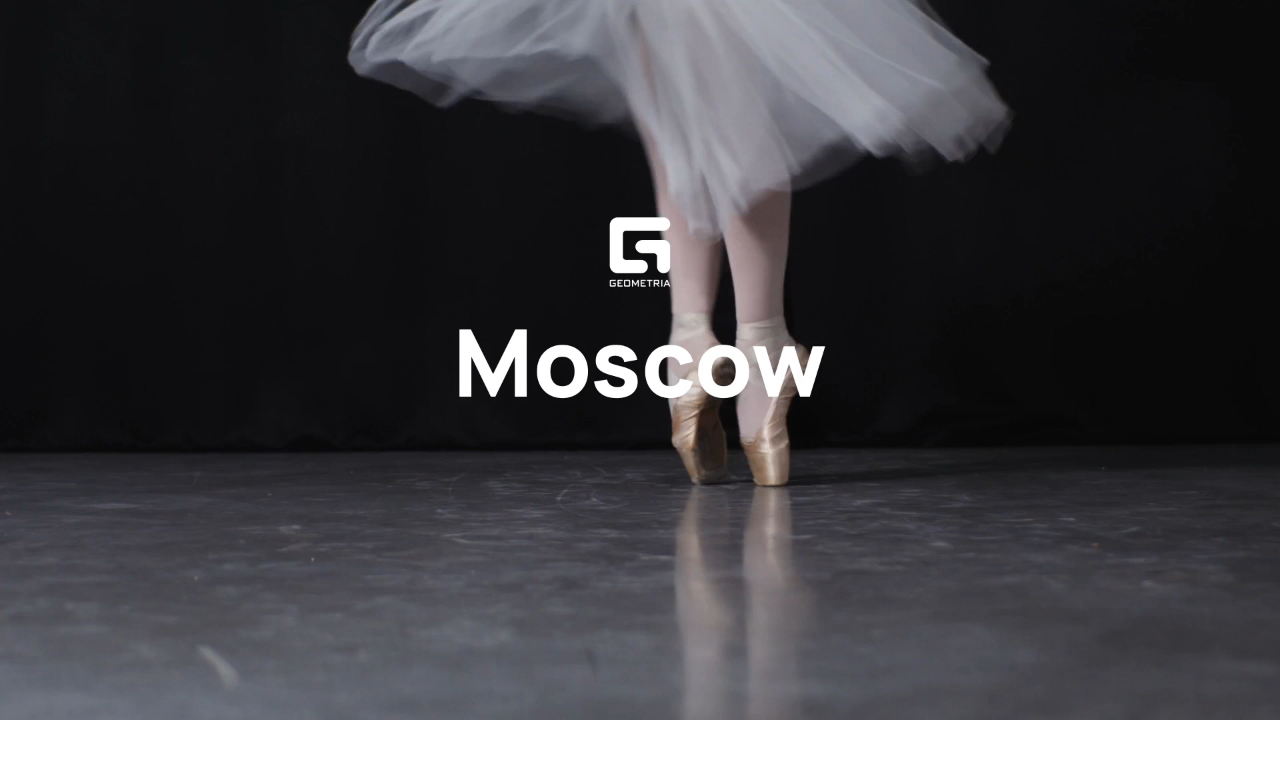

--- FILE ---
content_type: text/html; charset=UTF-8
request_url: https://geometria.ru//exclusive/personalnyy-chart-by-sergey-zarin-spetsialno-dlya-geometria_ru_38404/
body_size: 20975
content:
<!DOCTYPE html>
<html lang="ru">
<head>
    <title>Персональный чарт by SERGEY ZARIN специально для GEOMETRIA.RU | Geometria</title>
    <meta name="yandex-verification" content="38aea24212fe702a" /><meta name="yandex-verification" content="2dd69f566a29ea88" />    <meta name="yandex-verification" content="196932f575864279" />
    <meta name="google-site-verification" content="zVIqxSSvxvz69ZR7J89-CtwtzM9B2oTGAVntTYHd9yk" />
    <meta name="verify-admitad" content="6ac2974972"/>
    <meta http-equiv="X-UA-Compatible" content="IE=edge">
    <meta name="viewport" content="width=device-width, user-scalable=no, initial-scale=1, viewport-fit=cover">
    <link rel="apple-touch-icon" sizes="180x180" href="/local/templates/main-v2022/img/favicon/apple-touch-icon.png">
    <link rel="icon" type="image/png" sizes="32x32" href="/local/templates/main-v2022/img/favicon/favicon-32x32.png">
    <link rel="icon" type="image/png" sizes="16x16" href="/local/templates/main-v2022/img/favicon/favicon-16x16.png">
    <!--link rel="manifest" href="https://geometria.ru/local/templates/main-v2022/img/favicon/manifest.json"-->
    <link rel="mask-icon" href="/local/templates/main-v2022/img/favicon/safari-pinned-tab.svg" color="#4c5153">
    <meta name="msapplication-TileColor" content="#000000">
    <meta name="theme-color" content="#ffffff">

    <meta name="apple-itunes-app" content="app-id=691868069">
    <meta name="google-play-app" content="app-id=ru.geometria.geometria">
    
        

    
    <meta http-equiv="Content-Type" content="text/html; charset=UTF-8" />
<meta name="robots" content="index, follow" />
<meta name="keywords" content="geopro" />
<meta name="description" content="Персональный чарт by SERGEY ZARIN специально для GEOMETRIA.RU. ✔️Geometria: актуальные новости и статьи каждый день. Будьте в курсе последних событий." />
<script data-skip-moving="true">(function(w, d, n) {var cl = "bx-core";var ht = d.documentElement;var htc = ht ? ht.className : undefined;if (htc === undefined || htc.indexOf(cl) !== -1){return;}var ua = n.userAgent;if (/(iPad;)|(iPhone;)/i.test(ua)){cl += " bx-ios";}else if (/Windows/i.test(ua)){cl += ' bx-win';}else if (/Macintosh/i.test(ua)){cl += " bx-mac";}else if (/Linux/i.test(ua) && !/Android/i.test(ua)){cl += " bx-linux";}else if (/Android/i.test(ua)){cl += " bx-android";}cl += (/(ipad|iphone|android|mobile|touch)/i.test(ua) ? " bx-touch" : " bx-no-touch");cl += w.devicePixelRatio && w.devicePixelRatio >= 2? " bx-retina": " bx-no-retina";if (/AppleWebKit/.test(ua)){cl += " bx-chrome";}else if (/Opera/.test(ua)){cl += " bx-opera";}else if (/Firefox/.test(ua)){cl += " bx-firefox";}ht.className = htc ? htc + " " + cl : cl;})(window, document, navigator);</script>


<link href="/local/templates/.default/ajax/ajax.css?1575099155448" type="text/css" rel="stylesheet"/>
<link href="/local/templates/main-v2022/css/fonts.css?16927086321447" type="text/css" rel="stylesheet" data-template-style="true"/>
<link href="/local/templates/main-v2022/css/main.css?1766486293569022" type="text/css" rel="stylesheet" data-template-style="true"/>
<link href="/local/templates/main-v2022/css/new-styles.css?1729574520105928" type="text/css" rel="stylesheet" data-template-style="true"/>
<link href="/local/templates/main-v2022/css/p-style.css?168421769617347" type="text/css" rel="stylesheet" data-template-style="true"/>
<link href="/local/templates/main-v2022/css/dev.css?16595908322279" type="text/css" rel="stylesheet" data-template-style="true"/>
<link href="/local/templates/.default/dist/css/app.css?1760336223368" type="text/css" rel="stylesheet" data-template-style="true"/>
<link href="/local/templates/.default/components/bitrix/search.suggest.input/header-mobile/style.css?1575099155501" type="text/css" rel="stylesheet" data-template-style="true"/>
<link href="/local/templates/main-v2022/template_styles.css?168716473239" type="text/css" rel="stylesheet" data-template-style="true"/>







<meta property="og:type" content="website">
<meta property="og:site_name" content="GEOMETRIA">
<meta property="og:title" content="Персональный чарт by SERGEY ZARIN специально для GEOMETRIA.RU">
<meta property="og:url" content="https://geometria.ru/exclusive/personalnyy-chart-by-sergey-zarin-spetsialno-dlya-geometria_ru_38404/">
<meta property="og:locale" content="ru_RU">
<meta property="og:image" content="https://geometria.ru/geopro.png">
<meta property="og:image:width" content="968">
<meta property="og:image:height" content="504">
<meta name="twitter:card" content="summary_large_image">
<meta name="twitter:title" content="Персональный чарт by SERGEY ZARIN специально для GEOMETRIA.RU">
<meta name="twitter:url" content="https://geometria.ru/exclusive/personalnyy-chart-by-sergey-zarin-spetsialno-dlya-geometria_ru_38404/">
<meta name="twitter:domain" content="geometria.ru">
<meta name="twitter:site" content="@GEOPRO">
<style>#wait_comp_77bd7e56e232062d27f7dc2d59a04b9e{display:none;}</style>
<link rel="canonical" href="https://geometria.ru/exclusive/personalnyy-chart-by-sergey-zarin-spetsialno-dlya-geometria_ru_38404/" />



        <script src="https://vk.com/js/api/openapi.js?169" data-skip-moving="true" async></script>
<!--<script data-skip-moving="true">
    window.vkAsyncInit = function(){
        VK.Retargeting.Init('VK-RTRG-393640-3XN3f');
        VK.Retargeting.Hit();
    }
</script>-->
                
    <noscript><img src="https://vk.com/rtrg?p=VK-RTRG-393640-3XN3f" style="position:fixed; left:-999px;" alt=""/></noscript>
</head>

<body class="inner  loading dir-exclusive-personalnyy-chart-by-sergey-zarin-spetsialno-dlya-geometria_ru_38404 head-menu  ">
<div class="video-loader">
    <video class="video-loader__desc" poster="/local/templates/main-v2022/img/geo-loader.jpg" src="/local/templates/main-v2022/img/geo-loader.mp4" muted="" autoplay="autoplay" loop="loop" playsinline="playsinline"></video>
</div>
<div class="adblock-message__cont">
    <div class="wrapper">
        <div class="adblock-message">
            <div class="adblock-message__text">У вас включен блокировщик рекламы, сайт может работать некорректно.</div>
            <button class="adblock-message__btn">OK</button>
        </div>
    </div>
</div>
<div class="mobile-app">
    <div class="mobile-app__close"></div>
    <figure class="mobile-app__icon">
        <img src="/local/templates/main-v2022/img/app-icon.png" width="50" height="50"/>
    </figure>
    <div class="mobile-app__info">
        <div class="ma-info">
            <div class="ma-info__title">GEO.PRO</div>
            <div class="ma-info__developer">Geometria Lab</div>
        </div>
    </div>
    <a target="_blank" href="https://play.google.com/store/apps/details?id=ru.geometria.geometria"
       class="mobile-app__link">Загрузить</a>
</div>
<header class="head">
    <div class="wrapper">
        <div class="head__wrap">
            <div class="head__logo">
                <a href="/" class="logo">
                    <svg width="41" height="37" viewBox="0 0 41 37" fill="none" xmlns="http://www.w3.org/2000/svg">
                        <path fill-rule="evenodd" clip-rule="evenodd" d="M21.3902 28.1879H11.1414C9.91617 28.1879 8.92363 27.2128 8.91477 26.0023L8.91239 26.0001V11.0163H8.91347C8.91347 11.014 8.91239 11.0122 8.91239 11.0117C8.91239 9.79494 9.91017 8.80859 11.1414 8.80859H36.5432C39.0053 8.80859 41 6.83773 41 4.40429C41 1.97255 39.0053 0 36.5432 0H5.34745C2.39439 0 0 2.34328 0 5.23528C0 5.25094 0.00238612 5.26717 0.00238612 5.28298L0 5.28467V31.7141C0 34.6329 2.39439 37 5.34745 37H21.3902C23.8534 37 25.847 35.0273 25.847 32.5941C25.847 30.1626 23.8534 28.1879 21.3902 28.1879Z" fill="currentColor"></path>
                        <path fill-rule="evenodd" clip-rule="evenodd" d="M35.9286 14.6724H21.7839C19.3417 14.6724 16.9207 16.6705 16.9207 19.138C16.9207 21.6039 19.3417 23.6018 21.7839 23.6018H29.2984C30.5209 23.6018 31.509 24.6014 31.509 25.8353C31.5091 25.8377 31.5068 25.84 31.5068 25.8412L31.5091 25.8411V32.5333C31.5091 35.0001 33.4887 37 35.9286 37C38.3707 37 40.3492 35.0001 40.3492 32.5333V19.138C40.3492 16.6705 38.3707 14.6724 35.9286 14.6724Z" fill="currentColor"></path>
                    </svg>
                </a>
                <div class="head__logo-city">
                                        <city-select :new-city-link-fancy-box="true" :new-city-link="'#form-open-new-city'"
                                 :cur-city-id="499"
                                 :cities-list='[{"id":52407,"href":"https:\/\/geometria.ru\/exclusive\/personalnyy-chart-by-sergey-zarin-spetsialno-dlya-geometria_ru_38404\/?CITY_ID=52407","name":"\u0410\u043b\u0443\u0448\u0442\u0430","marked":false,"is_rf":true,"is_hidden":false},{"id":44744,"href":"https:\/\/geometria.pro\/exclusive\/personalnyy-chart-by-sergey-zarin-spetsialno-dlya-geometria_ru_38404\/?CITY_ID=44744","name":"\u0410\u043c\u0441\u0442\u0435\u0440\u0434\u0430\u043c","marked":false,"is_rf":false,"is_hidden":false},{"id":3575,"href":"https:\/\/geometria.ru\/exclusive\/personalnyy-chart-by-sergey-zarin-spetsialno-dlya-geometria_ru_38404\/?CITY_ID=3575","name":"\u0410\u043d\u0430\u043f\u0430","marked":false,"is_rf":true,"is_hidden":false},{"id":51991,"href":"https:\/\/geometria.pro\/exclusive\/personalnyy-chart-by-sergey-zarin-spetsialno-dlya-geometria_ru_38404\/?CITY_ID=51991","name":"\u0410\u043d\u0442\u0430\u043b\u0438\u044f","marked":false,"is_rf":false,"is_hidden":false},{"id":20862,"href":"https:\/\/geometria.ru\/exclusive\/personalnyy-chart-by-sergey-zarin-spetsialno-dlya-geometria_ru_38404\/?CITY_ID=20862","name":"\u0410\u0441\u0442\u0440\u0430\u0445\u0430\u043d\u044c","marked":false,"is_rf":true,"is_hidden":false},{"id":27334,"href":"https:\/\/geometria.pro\/exclusive\/personalnyy-chart-by-sergey-zarin-spetsialno-dlya-geometria_ru_38404\/?CITY_ID=27334","name":"\u0410\u0442\u044b\u0440\u0430\u0443","marked":false,"is_rf":false,"is_hidden":false},{"id":29422,"href":"https:\/\/geometria.ru\/exclusive\/personalnyy-chart-by-sergey-zarin-spetsialno-dlya-geometria_ru_38404\/?CITY_ID=29422","name":"\u0411\u0430\u043b\u0430\u043a\u043e\u0432\u043e","marked":false,"is_rf":true,"is_hidden":false},{"id":53704,"href":"https:\/\/geometria.pro\/exclusive\/personalnyy-chart-by-sergey-zarin-spetsialno-dlya-geometria_ru_38404\/?CITY_ID=53704","name":"\u0411\u0430\u043b\u0438","marked":false,"is_rf":false,"is_hidden":false},{"id":53622,"href":"https:\/\/geometria.pro\/exclusive\/personalnyy-chart-by-sergey-zarin-spetsialno-dlya-geometria_ru_38404\/?CITY_ID=53622","name":"\u0411\u0430\u043d\u0433\u043a\u043e\u043a","marked":false,"is_rf":false,"is_hidden":false},{"id":3707,"href":"https:\/\/geometria.ru\/exclusive\/personalnyy-chart-by-sergey-zarin-spetsialno-dlya-geometria_ru_38404\/?CITY_ID=3707","name":"\u0411\u0430\u0440\u043d\u0430\u0443\u043b","marked":false,"is_rf":true,"is_hidden":false},{"id":45148,"href":"https:\/\/geometria.pro\/exclusive\/personalnyy-chart-by-sergey-zarin-spetsialno-dlya-geometria_ru_38404\/?CITY_ID=45148","name":"\u0411\u0430\u0440\u0441\u0435\u043b\u043e\u043d\u0430","marked":false,"is_rf":false,"is_hidden":false},{"id":20867,"href":"https:\/\/geometria.ru\/exclusive\/personalnyy-chart-by-sergey-zarin-spetsialno-dlya-geometria_ru_38404\/?CITY_ID=20867","name":"\u0411\u0435\u043b\u0433\u043e\u0440\u043e\u0434","marked":false,"is_rf":true,"is_hidden":false},{"id":797184,"href":"https:\/\/geometria.pro\/exclusive\/personalnyy-chart-by-sergey-zarin-spetsialno-dlya-geometria_ru_38404\/?CITY_ID=797184","name":"\u0411\u0435\u043b\u0433\u0440\u0430\u0434","marked":false,"is_rf":false,"is_hidden":false},{"id":44552,"href":"https:\/\/geometria.pro\/exclusive\/personalnyy-chart-by-sergey-zarin-spetsialno-dlya-geometria_ru_38404\/?CITY_ID=44552","name":"\u0411\u0435\u0440\u043b\u0438\u043d","marked":false,"is_rf":false,"is_hidden":false},{"id":20912,"href":"https:\/\/geometria.ru\/exclusive\/personalnyy-chart-by-sergey-zarin-spetsialno-dlya-geometria_ru_38404\/?CITY_ID=20912","name":"\u0411\u0440\u044f\u043d\u0441\u043a","marked":false,"is_rf":true,"is_hidden":false},{"id":10388,"href":"https:\/\/geometria.ru\/exclusive\/personalnyy-chart-by-sergey-zarin-spetsialno-dlya-geometria_ru_38404\/?CITY_ID=10388","name":"\u0412\u043b\u0430\u0434\u0438\u0432\u043e\u0441\u0442\u043e\u043a","marked":false,"is_rf":true,"is_hidden":false},{"id":20914,"href":"https:\/\/geometria.ru\/exclusive\/personalnyy-chart-by-sergey-zarin-spetsialno-dlya-geometria_ru_38404\/?CITY_ID=20914","name":"\u0412\u043b\u0430\u0434\u0438\u043c\u0438\u0440","marked":false,"is_rf":true,"is_hidden":false},{"id":3629,"href":"https:\/\/geometria.ru\/exclusive\/personalnyy-chart-by-sergey-zarin-spetsialno-dlya-geometria_ru_38404\/?CITY_ID=3629","name":"\u0412\u043e\u043b\u0433\u043e\u0433\u0440\u0430\u0434","marked":false,"is_rf":true,"is_hidden":false},{"id":8989,"href":"https:\/\/geometria.ru\/exclusive\/personalnyy-chart-by-sergey-zarin-spetsialno-dlya-geometria_ru_38404\/?CITY_ID=8989","name":"\u0412\u043e\u0440\u043e\u043d\u0435\u0436","marked":false,"is_rf":true,"is_hidden":false},{"id":3576,"href":"https:\/\/geometria.ru\/exclusive\/personalnyy-chart-by-sergey-zarin-spetsialno-dlya-geometria_ru_38404\/?CITY_ID=3576","name":"\u0413\u0435\u043b\u0435\u043d\u0434\u0436\u0438\u043a","marked":false,"is_rf":true,"is_hidden":false},{"id":26077,"href":"https:\/\/geometria.pro\/exclusive\/personalnyy-chart-by-sergey-zarin-spetsialno-dlya-geometria_ru_38404\/?CITY_ID=26077","name":"\u0413\u043e\u0430","marked":false,"is_rf":false,"is_hidden":false},{"id":47415,"href":"https:\/\/geometria.ru\/exclusive\/personalnyy-chart-by-sergey-zarin-spetsialno-dlya-geometria_ru_38404\/?CITY_ID=47415","name":"\u0414\u043c\u0438\u0442\u0440\u043e\u0432","marked":false,"is_rf":true,"is_hidden":false},{"id":3386,"href":"https:\/\/geometria.ru\/exclusive\/personalnyy-chart-by-sergey-zarin-spetsialno-dlya-geometria_ru_38404\/?CITY_ID=3386","name":"\u0414\u043e\u043d\u0435\u0446\u043a","marked":false,"is_rf":true,"is_hidden":false},{"id":16416,"href":"https:\/\/geometria.pro\/exclusive\/personalnyy-chart-by-sergey-zarin-spetsialno-dlya-geometria_ru_38404\/?CITY_ID=16416","name":"\u0414\u0443\u0431\u0430\u0439","marked":false,"is_rf":false,"is_hidden":false},{"id":4084,"href":"https:\/\/geometria.ru\/exclusive\/personalnyy-chart-by-sergey-zarin-spetsialno-dlya-geometria_ru_38404\/?CITY_ID=4084","name":"\u0415\u0432\u043f\u0430\u0442\u043e\u0440\u0438\u044f","marked":false,"is_rf":true,"is_hidden":false},{"id":2,"href":"https:\/\/geometria.ru\/exclusive\/personalnyy-chart-by-sergey-zarin-spetsialno-dlya-geometria_ru_38404\/?CITY_ID=2","name":"\u0415\u043a\u0430\u0442\u0435\u0440\u0438\u043d\u0431\u0443\u0440\u0433","marked":false,"is_rf":true,"is_hidden":false},{"id":24080,"href":"https:\/\/geometria.ru\/exclusive\/personalnyy-chart-by-sergey-zarin-spetsialno-dlya-geometria_ru_38404\/?CITY_ID=24080","name":"\u0418\u0432\u0430\u043d\u043e\u0432\u043e","marked":false,"is_rf":true,"is_hidden":false},{"id":20898,"href":"https:\/\/geometria.ru\/exclusive\/personalnyy-chart-by-sergey-zarin-spetsialno-dlya-geometria_ru_38404\/?CITY_ID=20898","name":"\u0418\u0436\u0435\u0432\u0441\u043a","marked":false,"is_rf":true,"is_hidden":false},{"id":1024,"href":"https:\/\/geometria.ru\/exclusive\/personalnyy-chart-by-sergey-zarin-spetsialno-dlya-geometria_ru_38404\/?CITY_ID=1024","name":"\u0418\u0440\u043a\u0443\u0442\u0441\u043a","marked":false,"is_rf":true,"is_hidden":false},{"id":18983,"href":"https:\/\/geometria.ru\/exclusive\/personalnyy-chart-by-sergey-zarin-spetsialno-dlya-geometria_ru_38404\/?CITY_ID=18983","name":"\u041a\u0430\u0437\u0430\u043d\u044c","marked":false,"is_rf":true,"is_hidden":false},{"id":4801,"href":"https:\/\/geometria.ru\/exclusive\/personalnyy-chart-by-sergey-zarin-spetsialno-dlya-geometria_ru_38404\/?CITY_ID=4801","name":"\u041a\u0430\u043b\u0438\u043d\u0438\u043d\u0433\u0440\u0430\u0434","marked":false,"is_rf":true,"is_hidden":false},{"id":46977,"href":"https:\/\/geometria.ru\/exclusive\/personalnyy-chart-by-sergey-zarin-spetsialno-dlya-geometria_ru_38404\/?CITY_ID=46977","name":"\u041a\u0430\u043b\u0443\u0433\u0430","marked":false,"is_rf":true,"is_hidden":false},{"id":16487,"href":"https:\/\/geometria.ru\/exclusive\/personalnyy-chart-by-sergey-zarin-spetsialno-dlya-geometria_ru_38404\/?CITY_ID=16487","name":"\u041a\u0435\u043c\u0435\u0440\u043e\u0432\u043e","marked":false,"is_rf":true,"is_hidden":false},{"id":30724,"href":"https:\/\/geometria.ru\/exclusive\/personalnyy-chart-by-sergey-zarin-spetsialno-dlya-geometria_ru_38404\/?CITY_ID=30724","name":"\u041a\u0435\u0440\u0447\u044c","marked":false,"is_rf":true,"is_hidden":false},{"id":504,"href":"https:\/\/geometria.ru\/exclusive\/personalnyy-chart-by-sergey-zarin-spetsialno-dlya-geometria_ru_38404\/?CITY_ID=504","name":"\u041a\u0438\u0440\u043e\u0432","marked":false,"is_rf":true,"is_hidden":false},{"id":3578,"href":"https:\/\/geometria.ru\/exclusive\/personalnyy-chart-by-sergey-zarin-spetsialno-dlya-geometria_ru_38404\/?CITY_ID=3578","name":"\u041a\u041c\u0412","marked":false,"is_rf":true,"is_hidden":false},{"id":24081,"href":"https:\/\/geometria.ru\/exclusive\/personalnyy-chart-by-sergey-zarin-spetsialno-dlya-geometria_ru_38404\/?CITY_ID=24081","name":"\u041a\u043e\u0441\u0442\u0440\u043e\u043c\u0430","marked":false,"is_rf":true,"is_hidden":false},{"id":501,"href":"https:\/\/geometria.ru\/exclusive\/personalnyy-chart-by-sergey-zarin-spetsialno-dlya-geometria_ru_38404\/?CITY_ID=501","name":"\u041a\u0440\u0430\u0441\u043d\u043e\u0434\u0430\u0440","marked":false,"is_rf":true,"is_hidden":false},{"id":20897,"href":"https:\/\/geometria.ru\/exclusive\/personalnyy-chart-by-sergey-zarin-spetsialno-dlya-geometria_ru_38404\/?CITY_ID=20897","name":"\u041a\u0440\u0430\u0441\u043d\u043e\u044f\u0440\u0441\u043a","marked":false,"is_rf":true,"is_hidden":false},{"id":20872,"href":"https:\/\/geometria.ru\/exclusive\/personalnyy-chart-by-sergey-zarin-spetsialno-dlya-geometria_ru_38404\/?CITY_ID=20872","name":"\u041a\u0443\u0440\u0441\u043a","marked":false,"is_rf":true,"is_hidden":false},{"id":20905,"href":"https:\/\/geometria.ru\/exclusive\/personalnyy-chart-by-sergey-zarin-spetsialno-dlya-geometria_ru_38404\/?CITY_ID=20905","name":"\u041b\u0438\u043f\u0435\u0446\u043a&ensp;","marked":false,"is_rf":true,"is_hidden":false},{"id":46329,"href":"https:\/\/geometria.pro\/exclusive\/personalnyy-chart-by-sergey-zarin-spetsialno-dlya-geometria_ru_38404\/?CITY_ID=46329","name":"\u041b\u0438\u0441\u0441\u0430\u0431\u043e\u043d","marked":false,"is_rf":false,"is_hidden":false},{"id":33351,"href":"https:\/\/geometria.pro\/exclusive\/personalnyy-chart-by-sergey-zarin-spetsialno-dlya-geometria_ru_38404\/?CITY_ID=33351","name":"\u041b\u043e\u043d\u0434\u043e\u043d","marked":false,"is_rf":false,"is_hidden":false},{"id":53489,"href":"https:\/\/geometria.pro\/exclusive\/personalnyy-chart-by-sergey-zarin-spetsialno-dlya-geometria_ru_38404\/?CITY_ID=53489","name":"\u041b\u043e\u0441-\u0410\u043d\u0434\u0436\u0435\u043b\u0435\u0441","marked":false,"is_rf":false,"is_hidden":false},{"id":20860,"href":"https:\/\/geometria.ru\/exclusive\/personalnyy-chart-by-sergey-zarin-spetsialno-dlya-geometria_ru_38404\/?CITY_ID=20860","name":"\u041b\u0443\u0433\u0430\u043d\u0441\u043a","marked":false,"is_rf":true,"is_hidden":false},{"id":2277,"href":"https:\/\/geometria.ru\/exclusive\/personalnyy-chart-by-sergey-zarin-spetsialno-dlya-geometria_ru_38404\/?CITY_ID=2277","name":"\u041c\u0430\u0433\u043d\u0438\u0442\u043e\u0433\u043e\u0440\u0441\u043a","marked":false,"is_rf":true,"is_hidden":false},{"id":29017,"href":"https:\/\/geometria.pro\/exclusive\/personalnyy-chart-by-sergey-zarin-spetsialno-dlya-geometria_ru_38404\/?CITY_ID=29017","name":"\u041c\u0430\u0439\u0430\u043c\u0438","marked":false,"is_rf":false,"is_hidden":false},{"id":20900,"href":"https:\/\/geometria.ru\/exclusive\/personalnyy-chart-by-sergey-zarin-spetsialno-dlya-geometria_ru_38404\/?CITY_ID=20900","name":"\u041c\u0430\u0445\u0430\u0447\u043a\u0430\u043b\u0430","marked":false,"is_rf":true,"is_hidden":false},{"id":26492,"href":"https:\/\/geometria.pro\/exclusive\/personalnyy-chart-by-sergey-zarin-spetsialno-dlya-geometria_ru_38404\/?CITY_ID=26492","name":"\u041c\u0438\u043d\u0441\u043a","marked":false,"is_rf":false,"is_hidden":false},{"id":499,"href":"https:\/\/geometria.ru\/exclusive\/personalnyy-chart-by-sergey-zarin-spetsialno-dlya-geometria_ru_38404\/?CITY_ID=499","name":"\u041c\u043e\u0441\u043a\u0432\u0430","marked":false,"is_rf":true,"is_hidden":false},{"id":3314,"href":"https:\/\/geometria.ru\/exclusive\/personalnyy-chart-by-sergey-zarin-spetsialno-dlya-geometria_ru_38404\/?CITY_ID=3314","name":"\u041c\u0443\u0440\u043c\u0430\u043d\u0441\u043a","marked":false,"is_rf":true,"is_hidden":false},{"id":20904,"href":"https:\/\/geometria.ru\/exclusive\/personalnyy-chart-by-sergey-zarin-spetsialno-dlya-geometria_ru_38404\/?CITY_ID=20904","name":"\u041d\u0430\u0431\u0435\u0440\u0435\u0436\u043d\u044b\u0435&ensp;\u0427\u0435\u043b\u043d\u044b","marked":false,"is_rf":true,"is_hidden":false},{"id":17147,"href":"https:\/\/geometria.ru\/exclusive\/personalnyy-chart-by-sergey-zarin-spetsialno-dlya-geometria_ru_38404\/?CITY_ID=17147","name":"\u041d\u0435\u0444\u0442\u0435\u044e\u0433\u0430\u043d\u0441\u043a","marked":false,"is_rf":true,"is_hidden":false},{"id":502,"href":"https:\/\/geometria.ru\/exclusive\/personalnyy-chart-by-sergey-zarin-spetsialno-dlya-geometria_ru_38404\/?CITY_ID=502","name":"\u041d\u0438\u0436\u043d\u0438\u0439&ensp;\u041d\u043e\u0432\u0433\u043e\u0440\u043e\u0434","marked":false,"is_rf":true,"is_hidden":false},{"id":508,"href":"https:\/\/geometria.ru\/exclusive\/personalnyy-chart-by-sergey-zarin-spetsialno-dlya-geometria_ru_38404\/?CITY_ID=508","name":"\u041d\u0438\u0436\u043d\u0438\u0439&ensp;\u0422\u0430\u0433\u0438\u043b","marked":false,"is_rf":true,"is_hidden":false},{"id":20869,"href":"https:\/\/geometria.ru\/exclusive\/personalnyy-chart-by-sergey-zarin-spetsialno-dlya-geometria_ru_38404\/?CITY_ID=20869","name":"\u041d\u043e\u0432\u043e\u043a\u0443\u0437\u043d\u0435\u0446\u043a","marked":false,"is_rf":true,"is_hidden":false},{"id":3577,"href":"https:\/\/geometria.ru\/exclusive\/personalnyy-chart-by-sergey-zarin-spetsialno-dlya-geometria_ru_38404\/?CITY_ID=3577","name":"\u041d\u043e\u0432\u043e\u0440\u043e\u0441\u0441\u0438\u0439\u0441\u043a","marked":false,"is_rf":true,"is_hidden":false},{"id":16488,"href":"https:\/\/geometria.ru\/exclusive\/personalnyy-chart-by-sergey-zarin-spetsialno-dlya-geometria_ru_38404\/?CITY_ID=16488","name":"\u041d\u043e\u0432\u043e\u0441\u0438\u0431\u0438\u0440\u0441\u043a","marked":false,"is_rf":true,"is_hidden":false},{"id":29020,"href":"https:\/\/geometria.pro\/exclusive\/personalnyy-chart-by-sergey-zarin-spetsialno-dlya-geometria_ru_38404\/?CITY_ID=29020","name":"\u041d\u044c\u044e-\u0419\u043e\u0440\u043a&ensp;","marked":false,"is_rf":false,"is_hidden":false},{"id":20865,"href":"https:\/\/geometria.ru\/exclusive\/personalnyy-chart-by-sergey-zarin-spetsialno-dlya-geometria_ru_38404\/?CITY_ID=20865","name":"\u041e\u043c\u0441\u043a","marked":false,"is_rf":true,"is_hidden":false},{"id":505,"href":"https:\/\/geometria.ru\/exclusive\/personalnyy-chart-by-sergey-zarin-spetsialno-dlya-geometria_ru_38404\/?CITY_ID=505","name":"\u041e\u0440\u0435\u043d\u0431\u0443\u0440\u0433","marked":false,"is_rf":true,"is_hidden":false},{"id":20871,"href":"https:\/\/geometria.ru\/exclusive\/personalnyy-chart-by-sergey-zarin-spetsialno-dlya-geometria_ru_38404\/?CITY_ID=20871","name":"\u041f\u0435\u043d\u0437\u0430","marked":false,"is_rf":true,"is_hidden":false},{"id":20861,"href":"https:\/\/geometria.ru\/exclusive\/personalnyy-chart-by-sergey-zarin-spetsialno-dlya-geometria_ru_38404\/?CITY_ID=20861","name":"\u041f\u0435\u0440\u043c\u044c","marked":false,"is_rf":true,"is_hidden":false},{"id":3243,"href":"https:\/\/geometria.pro\/exclusive\/personalnyy-chart-by-sergey-zarin-spetsialno-dlya-geometria_ru_38404\/?CITY_ID=3243","name":"\u041f\u0440\u0430\u0433\u0430","marked":false,"is_rf":false,"is_hidden":false},{"id":1025,"href":"https:\/\/geometria.ru\/exclusive\/personalnyy-chart-by-sergey-zarin-spetsialno-dlya-geometria_ru_38404\/?CITY_ID=1025","name":"\u0420\u0435\u0433\u0438\u043e\u043d&ensp;\u042e\u0433\u0440\u0430","marked":false,"is_rf":true,"is_hidden":false},{"id":3405,"href":"https:\/\/geometria.ru\/exclusive\/personalnyy-chart-by-sergey-zarin-spetsialno-dlya-geometria_ru_38404\/?CITY_ID=3405","name":"\u0420\u043e\u0441\u0442\u043e\u0432-\u043d\u0430-\u0414\u043e\u043d\u0443","marked":false,"is_rf":true,"is_hidden":false},{"id":24079,"href":"https:\/\/geometria.ru\/exclusive\/personalnyy-chart-by-sergey-zarin-spetsialno-dlya-geometria_ru_38404\/?CITY_ID=24079","name":"\u0420\u044b\u0431\u0438\u043d\u0441\u043a","marked":false,"is_rf":true,"is_hidden":false},{"id":20902,"href":"https:\/\/geometria.ru\/exclusive\/personalnyy-chart-by-sergey-zarin-spetsialno-dlya-geometria_ru_38404\/?CITY_ID=20902","name":"\u0420\u044f\u0437\u0430\u043d\u044c","marked":false,"is_rf":true,"is_hidden":false},{"id":20896,"href":"https:\/\/geometria.ru\/exclusive\/personalnyy-chart-by-sergey-zarin-spetsialno-dlya-geometria_ru_38404\/?CITY_ID=20896","name":"\u0421\u0430\u043c\u0430\u0440\u0430","marked":false,"is_rf":true,"is_hidden":false},{"id":44181,"href":"https:\/\/geometria.pro\/exclusive\/personalnyy-chart-by-sergey-zarin-spetsialno-dlya-geometria_ru_38404\/?CITY_ID=44181","name":"\u0421\u0430\u043d-\u041f\u0430\u0443\u043b\u0443","marked":false,"is_rf":false,"is_hidden":false},{"id":506,"href":"https:\/\/geometria.ru\/exclusive\/personalnyy-chart-by-sergey-zarin-spetsialno-dlya-geometria_ru_38404\/?CITY_ID=506","name":"\u0421\u0430\u043d\u043a\u0442-\u041f\u0435\u0442\u0435\u0440\u0431\u0443\u0440\u0433","marked":false,"is_rf":true,"is_hidden":false},{"id":1026,"href":"https:\/\/geometria.ru\/exclusive\/personalnyy-chart-by-sergey-zarin-spetsialno-dlya-geometria_ru_38404\/?CITY_ID=1026","name":"\u0421\u0430\u0440\u0430\u0442\u043e\u0432","marked":false,"is_rf":true,"is_hidden":false},{"id":4083,"href":"https:\/\/geometria.ru\/exclusive\/personalnyy-chart-by-sergey-zarin-spetsialno-dlya-geometria_ru_38404\/?CITY_ID=4083","name":"\u0421\u0435\u0432\u0430\u0441\u0442\u043e\u043f\u043e\u043b\u044c","marked":false,"is_rf":true,"is_hidden":false},{"id":24116,"href":"https:\/\/geometria.ru\/exclusive\/personalnyy-chart-by-sergey-zarin-spetsialno-dlya-geometria_ru_38404\/?CITY_ID=24116","name":"\u0421\u0438\u043c\u0444\u0435\u0440\u043e\u043f\u043e\u043b\u044c","marked":false,"is_rf":true,"is_hidden":false},{"id":500,"href":"https:\/\/geometria.ru\/exclusive\/personalnyy-chart-by-sergey-zarin-spetsialno-dlya-geometria_ru_38404\/?CITY_ID=500","name":"\u0421\u043e\u0447\u0438","marked":false,"is_rf":true,"is_hidden":false},{"id":503,"href":"https:\/\/geometria.ru\/exclusive\/personalnyy-chart-by-sergey-zarin-spetsialno-dlya-geometria_ru_38404\/?CITY_ID=503","name":"\u0421\u0442\u0430\u0432\u0440\u043e\u043f\u043e\u043b\u044c","marked":false,"is_rf":true,"is_hidden":false},{"id":17146,"href":"https:\/\/geometria.ru\/exclusive\/personalnyy-chart-by-sergey-zarin-spetsialno-dlya-geometria_ru_38404\/?CITY_ID=17146","name":"\u0421\u0443\u0440\u0433\u0443\u0442","marked":false,"is_rf":true,"is_hidden":false},{"id":19784,"href":"https:\/\/geometria.ru\/exclusive\/personalnyy-chart-by-sergey-zarin-spetsialno-dlya-geometria_ru_38404\/?CITY_ID=19784","name":"\u0422\u0430\u0433\u0430\u043d\u0440\u043e\u0433","marked":false,"is_rf":true,"is_hidden":false},{"id":27356,"href":"https:\/\/geometria.pro\/exclusive\/personalnyy-chart-by-sergey-zarin-spetsialno-dlya-geometria_ru_38404\/?CITY_ID=27356","name":"\u0422\u0430\u0448\u043a\u0435\u043d\u0442","marked":false,"is_rf":false,"is_hidden":false},{"id":20910,"href":"https:\/\/geometria.ru\/exclusive\/personalnyy-chart-by-sergey-zarin-spetsialno-dlya-geometria_ru_38404\/?CITY_ID=20910","name":"\u0422\u0432\u0435\u0440\u044c","marked":false,"is_rf":true,"is_hidden":false},{"id":44921,"href":"https:\/\/geometria.pro\/exclusive\/personalnyy-chart-by-sergey-zarin-spetsialno-dlya-geometria_ru_38404\/?CITY_ID=44921","name":"\u0422\u0435\u043b\u044c-\u0410\u0432\u0438\u0432","marked":false,"is_rf":false,"is_hidden":false},{"id":17810,"href":"https:\/\/geometria.ru\/exclusive\/personalnyy-chart-by-sergey-zarin-spetsialno-dlya-geometria_ru_38404\/?CITY_ID=17810","name":"\u0422\u043e\u043b\u044c\u044f\u0442\u0442\u0438","marked":false,"is_rf":true,"is_hidden":false},{"id":20901,"href":"https:\/\/geometria.ru\/exclusive\/personalnyy-chart-by-sergey-zarin-spetsialno-dlya-geometria_ru_38404\/?CITY_ID=20901","name":"\u0422\u043e\u043c\u0441\u043a","marked":false,"is_rf":true,"is_hidden":false},{"id":20908,"href":"https:\/\/geometria.ru\/exclusive\/personalnyy-chart-by-sergey-zarin-spetsialno-dlya-geometria_ru_38404\/?CITY_ID=20908","name":"\u0422\u0443\u043b\u0430","marked":false,"is_rf":true,"is_hidden":false},{"id":507,"href":"https:\/\/geometria.ru\/exclusive\/personalnyy-chart-by-sergey-zarin-spetsialno-dlya-geometria_ru_38404\/?CITY_ID=507","name":"\u0422\u044e\u043c\u0435\u043d\u044c","marked":false,"is_rf":true,"is_hidden":false},{"id":20909,"href":"https:\/\/geometria.ru\/exclusive\/personalnyy-chart-by-sergey-zarin-spetsialno-dlya-geometria_ru_38404\/?CITY_ID=20909","name":"\u0423\u043b\u0430\u043d-\u0423\u0434\u044d","marked":false,"is_rf":true,"is_hidden":false},{"id":509,"href":"https:\/\/geometria.ru\/exclusive\/personalnyy-chart-by-sergey-zarin-spetsialno-dlya-geometria_ru_38404\/?CITY_ID=509","name":"\u0423\u0444\u0430","marked":false,"is_rf":true,"is_hidden":false},{"id":23230,"href":"https:\/\/geometria.ru\/exclusive\/personalnyy-chart-by-sergey-zarin-spetsialno-dlya-geometria_ru_38404\/?CITY_ID=23230","name":"\u0424\u0435\u043e\u0434\u043e\u0441\u0438\u044f","marked":false,"is_rf":true,"is_hidden":false},{"id":44533,"href":"https:\/\/geometria.pro\/exclusive\/personalnyy-chart-by-sergey-zarin-spetsialno-dlya-geometria_ru_38404\/?CITY_ID=44533","name":"\u0425\u0430\u043d\u043e\u0439","marked":false,"is_rf":false,"is_hidden":false},{"id":3894,"href":"https:\/\/geometria.ru\/exclusive\/personalnyy-chart-by-sergey-zarin-spetsialno-dlya-geometria_ru_38404\/?CITY_ID=3894","name":"\u0427\u0435\u0431\u043e\u043a\u0441\u0430\u0440\u044b","marked":false,"is_rf":true,"is_hidden":false},{"id":1,"href":"https:\/\/geometria.ru\/exclusive\/personalnyy-chart-by-sergey-zarin-spetsialno-dlya-geometria_ru_38404\/?CITY_ID=1","name":"\u0427\u0435\u043b\u044f\u0431\u0438\u043d\u0441\u043a","marked":false,"is_rf":true,"is_hidden":false},{"id":35319,"href":"https:\/\/geometria.ru\/exclusive\/personalnyy-chart-by-sergey-zarin-spetsialno-dlya-geometria_ru_38404\/?CITY_ID=35319","name":"\u0428\u0435\u0440\u0435\u0433\u0435\u0448","marked":false,"is_rf":true,"is_hidden":false},{"id":20873,"href":"https:\/\/geometria.ru\/exclusive\/personalnyy-chart-by-sergey-zarin-spetsialno-dlya-geometria_ru_38404\/?CITY_ID=20873","name":"\u042e\u0436\u043d\u043e-\u0421\u0430\u0445\u0430\u043b\u0438\u043d\u0441\u043a","marked":false,"is_rf":true,"is_hidden":false},{"id":4085,"href":"https:\/\/geometria.ru\/exclusive\/personalnyy-chart-by-sergey-zarin-spetsialno-dlya-geometria_ru_38404\/?CITY_ID=4085","name":"\u042f\u043b\u0442\u0430","marked":false,"is_rf":true,"is_hidden":false},{"id":3313,"href":"https:\/\/geometria.ru\/exclusive\/personalnyy-chart-by-sergey-zarin-spetsialno-dlya-geometria_ru_38404\/?CITY_ID=3313","name":"\u042f\u0440\u043e\u0441\u043b\u0430\u0432\u043b\u044c","marked":false,"is_rf":true,"is_hidden":false}]'
                                 :is-rf='true'
                                 :lang='"ru"'></city-select>
                                    </div>
                                                    <div class="popup-mini">
                        <div class="popup-mini__body">
                            <div class="popup-mini__title">Ваш город Москва?
                            </div>
                            <div class="popup-mini__controls">
                                <div class="popup-mini__controls-left">
                                    <a href="javascript:;"
                                       onclick="Cookies.set('CONFIRMATION_CITY', 'Y', {expires: 700, path: '/'}); $('.popup-mini').fadeOut(300);"
                                       class="comment-form__submit">Да, верно</a>
                                </div>
                                <div class="popup-mini__controls-left">
                                    <a href="javascript:;"
                                       class="btn-simple">Выбрать другой</a>
                                </div>
                            </div>
                        </div>
                    </div>
                            </div>
            <div class="head__nav">
                <div class="main-nav">
                    <nav class="main-nav__menu">
    <ul class="main-menu">
                            		    			    				<li><a href="/msk/city/" class="main-menu__link">Заведения и Проекты</a></li>
    		    	                                    		    			<li class="main-menu__item main-menu__item--have-sub">
                    <a href="/reportage/" class="main-menu__link have-sub">Фото и Видео</a>
    				<nav class="submenu__container">
                        <ul class="submenu">
    	                                    		    			    				<li><a href="/reportage/" class="submenu__link">Репортажи</a></li>
    			    		    	                                    		    			    				<li><a href="/tv/" class="submenu__link">GEO TV</a></li>
    			    		    	                                    </ul></nav></li>                    		    			    				<li><a href="/msk/event/" class="main-menu__link">Анонсы</a></li>
    		    	                                    		    			<li class="main-menu__item main-menu__item--have-sub">
                    <a href="/msk/exclusive/" class="main-menu__link have-sub active">Статьи</a>
    				<nav class="submenu__container">
                        <ul class="submenu">
    	                                    		    			    				<li><a href="/msk/news/" class="submenu__link">Новости</a></li>
    			    		    	                                    </ul></nav></li>                    		    			    				<li><a href="/facesearch/" class="main-menu__link">Найти себя</a></li>
    		    	                                    		    			    				<li><a href="/order-photographer/" class="main-menu__link">Заказать фотографа</a></li>
    		    	                            </ul>
</nav>
                    <div class="main-nav__about">
                        <ul class="main-menu">
                            <li>
                                <div class="main-menu__link have-sub">О нас</div>
                                <nav class="submenu__container">
                                    <ul class="submenu">
                                                                            <li><a class="submenu__link" href="/promo/uslugi-moskva/">Услуги Москва</a></li>
                                                                                <li><a class="submenu__link" href="/worker/">Сотрудники</a></li>
                                        <li><a class="submenu__link" href="/vacancy/">Вакансии</a></li>
                                        <li><a class="submenu__link" href="/franchise/">Франшиза</a></li>
                                    </ul>
                                </nav>
                            </li>
                        </ul>
                    </div>
                    <div class="main-nav__search">
                        <a href="/search/" title="Поиск" class="search-link"></a>
                    </div>
                    <div class="main-nav__lc">
                        <a href="/personal/?backurl=/exclusive/personalnyy-chart-by-sergey-zarin-spetsialno-dlya-geometria_ru_38404/" title="Личный кабинет" class="lc-link">
                                                    </a>
                    </div>
                </div>
            </div>
            <div class="head__photoset"><a href="/order/" class="photoset-link" target="_blank"
                                           title="Заказать фотографа">
                    <svg width="20" height="15" viewBox="0 0 19 15" fill="none" xmlns="http://www.w3.org/2000/svg">
                        <path d="M3.958 1.5H1.583V0.75H3.958V1.5ZM13.458 8.25C13.458 9.905 12.038 11.25 10.292 11.25C8.545 11.25 7.125 9.905 7.125 8.25C7.125 6.596 8.545 5.25 10.292 5.25C12.038 5.25 13.458 6.596 13.458 8.25ZM12.667 8.25C12.667 7.007 11.604 6 10.292 6C8.979 6 7.917 7.007 7.917 8.25C7.917 9.493 8.979 10.5 10.292 10.5C11.604 10.5 12.667 9.493 12.667 8.25ZM19 2.25V15H0V2.25H4.695C5.225 2.25 5.718 2 6.012 1.582L7.125 0H13.458L14.571 1.582C14.7214 1.79048 14.9195 1.95991 15.1488 2.07613C15.3781 2.19235 15.6319 2.25197 15.889 2.25H19ZM3.958 5.25C3.958 4.836 3.604 4.5 3.167 4.5C2.729 4.5 2.375 4.836 2.375 5.25C2.375 5.664 2.729 6 3.167 6C3.604 6 3.958 5.664 3.958 5.25V5.25ZM15.042 8.25C15.042 5.764 12.915 3.75 10.292 3.75C7.669 3.75 5.542 5.764 5.542 8.25C5.542 10.736 7.669 12.75 10.292 12.75C12.915 12.75 15.042 10.736 15.042 8.25Z"
                              fill="currentColor"/>
                    </svg>

                </a></div>
            <div class="head__soc">
                                <div class="soc">
    <a href="https://vk.com/geometria.media" class="soc__link" id="bx_3218110189_721459" target="_blank">
        <img src="/local/templates/main-v2022/img/ico-vk.png" alt="ВКонтакте" srcset="/local/templates/main-v2022/img/ico-vk2x.png 2x"/>
    </a>
        <a href="https://www.youtube.com/@geometriarussia" class="soc__link" id="bx_3218110189_727016" target="_blank">
        <img src="/local/templates/main-v2022/img/ico-yt.png" alt="YouTube" srcset="/local/templates/main-v2022/img/ico-yt2x.png 2x"/>
    </a>
    </div>
            </div>
            <div class="head__burger">
                <div class="burger"><span></span></div>
            </div>
            <div class="head__language">
                                    <a href="https://geometria.pro/msk/" class="language-link">En</a>
                            </div>
        </div>
    </div>
    <div class="ads">
        <div class="adv"></div>
        <div class="adv"></div>
        <div class="adv"></div>
    </div>
    </header>


<aside class="mobile-menu">
    <div class="mobile-menu__city">
        <div class="city-select" >
            <select name="city-select" class="city-select-new no-selectize">
                                <option
                                                value="52407">
                    Алушта                </option>
                                <option
                                                value="44744">
                    Амстердам                </option>
                                <option
                                                value="3575">
                    Анапа                </option>
                                <option
                                                value="51991">
                    Анталия                </option>
                                <option
                                                value="20862">
                    Астрахань                </option>
                                <option
                                                value="27334">
                    Атырау                </option>
                                <option
                                                value="29422">
                    Балаково                </option>
                                <option
                                                value="53704">
                    Бали                </option>
                                <option
                                                value="53622">
                    Бангкок                </option>
                                <option
                                                value="3707">
                    Барнаул                </option>
                                <option
                                                value="45148">
                    Барселона                </option>
                                <option
                                                value="20867">
                    Белгород                </option>
                                <option
                                                value="797184">
                    Белград                </option>
                                <option
                                                value="44552">
                    Берлин                </option>
                                <option
                                                value="20912">
                    Брянск                </option>
                                <option
                                                value="10388">
                    Владивосток                </option>
                                <option
                                                value="20914">
                    Владимир                </option>
                                <option
                                                value="3629">
                    Волгоград                </option>
                                <option
                                                value="8989">
                    Воронеж                </option>
                                <option
                                                value="3576">
                    Геленджик                </option>
                                <option
                                                value="26077">
                    Гоа                </option>
                                <option
                                                value="47415">
                    Дмитров                </option>
                                <option
                                                value="3386">
                    Донецк                </option>
                                <option
                                                value="16416">
                    Дубай                </option>
                                <option
                                                value="4084">
                    Евпатория                </option>
                                <option
                                                value="2">
                    Екатеринбург                </option>
                                <option
                                                value="24080">
                    Иваново                </option>
                                <option
                                                value="20898">
                    Ижевск                </option>
                                <option
                                                value="1024">
                    Иркутск                </option>
                                <option
                                                value="18983">
                    Казань                </option>
                                <option
                                                value="4801">
                    Калининград                </option>
                                <option
                                                value="46977">
                    Калуга                </option>
                                <option
                                                value="16487">
                    Кемерово                </option>
                                <option
                                                value="30724">
                    Керчь                </option>
                                <option
                                                value="504">
                    Киров                </option>
                                <option
                                                value="3578">
                    КМВ                </option>
                                <option
                                                value="24081">
                    Кострома                </option>
                                <option
                                                value="501">
                    Краснодар                </option>
                                <option
                                                value="20897">
                    Красноярск                </option>
                                <option
                                                value="20872">
                    Курск                </option>
                                <option
                                                value="20905">
                    Липецк                 </option>
                                <option
                                                value="46329">
                    Лиссабон                </option>
                                <option
                                                value="33351">
                    Лондон                </option>
                                <option
                                                value="53489">
                    Лос-Анджелес                </option>
                                <option
                                                value="20860">
                    Луганск                </option>
                                <option
                                                value="2277">
                    Магнитогорск                </option>
                                <option
                                                value="29017">
                    Майами                </option>
                                <option
                                                value="20900">
                    Махачкала                </option>
                                <option
                                                value="26492">
                    Минск                </option>
                                <option
                         selected="selected"                        value="499">
                    Москва                </option>
                                <option
                                                value="3314">
                    Мурманск                </option>
                                <option
                                                value="20904">
                    Набережные Челны                </option>
                                <option
                                                value="17147">
                    Нефтеюганск                </option>
                                <option
                                                value="502">
                    Нижний Новгород                </option>
                                <option
                                                value="508">
                    Нижний Тагил                </option>
                                <option
                                                value="20869">
                    Новокузнецк                </option>
                                <option
                                                value="3577">
                    Новороссийск                </option>
                                <option
                                                value="16488">
                    Новосибирск                </option>
                                <option
                                                value="29020">
                    Нью-Йорк                 </option>
                                <option
                                                value="20865">
                    Омск                </option>
                                <option
                                                value="505">
                    Оренбург                </option>
                                <option
                                                value="20871">
                    Пенза                </option>
                                <option
                                                value="20861">
                    Пермь                </option>
                                <option
                                                value="3243">
                    Прага                </option>
                                <option
                                                value="1025">
                    Регион Югра                </option>
                                <option
                                                value="3405">
                    Ростов-на-Дону                </option>
                                <option
                                                value="24079">
                    Рыбинск                </option>
                                <option
                                                value="20902">
                    Рязань                </option>
                                <option
                                                value="20896">
                    Самара                </option>
                                <option
                                                value="44181">
                    Сан-Паулу                </option>
                                <option
                                                value="506">
                    Санкт-Петербург                </option>
                                <option
                                                value="1026">
                    Саратов                </option>
                                <option
                                                value="4083">
                    Севастополь                </option>
                                <option
                                                value="24116">
                    Симферополь                </option>
                                <option
                                                value="500">
                    Сочи                </option>
                                <option
                                                value="503">
                    Ставрополь                </option>
                                <option
                                                value="17146">
                    Сургут                </option>
                                <option
                                                value="19784">
                    Таганрог                </option>
                                <option
                                                value="27356">
                    Ташкент                </option>
                                <option
                                                value="20910">
                    Тверь                </option>
                                <option
                                                value="44921">
                    Тель-Авив                </option>
                                <option
                                                value="17810">
                    Тольятти                </option>
                                <option
                                                value="20901">
                    Томск                </option>
                                <option
                                                value="20908">
                    Тула                </option>
                                <option
                                                value="507">
                    Тюмень                </option>
                                <option
                                                value="20909">
                    Улан-Удэ                </option>
                                <option
                                                value="509">
                    Уфа                </option>
                                <option
                                                value="23230">
                    Феодосия                </option>
                                <option
                                                value="44533">
                    Ханой                </option>
                                <option
                                                value="3894">
                    Чебоксары                </option>
                                <option
                                                value="1">
                    Челябинск                </option>
                                <option
                                                value="35319">
                    Шерегеш                </option>
                                <option
                                                value="20873">
                    Южно-Сахалинск                </option>
                                <option
                                                value="4085">
                    Ялта                </option>
                                <option
                                                value="3313">
                    Ярославль                </option>
                            </select>
        </div>
    </div>
    <div class="mobile-menu__search">
        <form action="/search/">
    <div class="mobile-search">
        <input
        	        	size="100"
        	        	name="q"
        	id="qplSKIW"
        	value=""
            placeholder="Поиск" class="search-suggest mobile-search__input"
        	type="text"
        	autocomplete="off"
        />
        <input type="submit" class="mobile-search__submit"/>
    </div>
</form>    </div>
    <ul class="mobile-menu__list">
    							                <li class="mobile-menu__el"><a href="/promo/uslugi-moskva/" class="mobile-menu__link">Услуги Москва</a></li>
							    							                <li class="mobile-menu__el"><a href="/msk/city/" class="mobile-menu__link">Заведения и Проекты</a></li>
							    							<li class="mobile-menu__el">
				<span class="mobile-menu__sub-title">Фото и Видео</span>
                <nav class="mobile-menu__submenu">
                    <ul class="submenu">
				    											<li class="mobile-menu__el"><a href="/msk/reportage/" class="mobile-menu__link">Репортажи</a></li>
							    											<li class="mobile-menu__el"><a href="/msk/tv/" class="mobile-menu__link">GEO TV</a></li>
							    			</ul></nav></li>							                <li class="mobile-menu__el"><a href="/msk/event/" class="mobile-menu__link">Анонсы</a></li>
							    							<li class="mobile-menu__el">
				<span class="mobile-menu__sub-title">Новости и статьи</span>
                <nav class="mobile-menu__submenu">
                    <ul class="submenu">
				    											<li class="mobile-menu__el"><a href="/msk/news/" class="mobile-menu__link">Новости</a></li>
							    											<li class="mobile-menu__el"><a href="/msk/exclusive/" class="mobile-menu__link">Статьи</a></li>
							    			</ul></nav></li>							                <li class="mobile-menu__el"><a href="/facesearch/" class="mobile-menu__link">Найти себя</a></li>
							    							                <li class="mobile-menu__el"><a href="/order-photographer/" class="mobile-menu__link">Заказать фотографа</a></li>
							    							<li class="mobile-menu__el">
				<span class="mobile-menu__sub-title">О нас</span>
                <nav class="mobile-menu__submenu">
                    <ul class="submenu">
				    											<li class="mobile-menu__el"><a href="/worker/" class="mobile-menu__link">Сотрудники</a></li>
							    											<li class="mobile-menu__el"><a href="/vacancy/" class="mobile-menu__link">Вакансии</a></li>
							    											<li class="mobile-menu__el"><a href="/franchise/" class="mobile-menu__link">Франшиза</a></li>
								</ul></nav></li></ul>
    <div class="mobile-menu__personal">
        <div class="mobile-pers">
            <div class="mobile-pers__login">
                                    <a href="/personal/?backurl=/exclusive/personalnyy-chart-by-sergey-zarin-spetsialno-dlya-geometria_ru_38404/" >Вход</a>
                            </div>
        </div>
    </div>
    <div class="mobile-menu__app">
        <a class="app-link" href="https://redirect.appmetrica.yandex.com/serve/458969968768254322">
            <div class="app-link__img">
                <figure class="app-link__img-android">
                    <img class="dark-theme" src="/local/templates/main-v2022/img/app/android-app-white.png">
                    <img class="white-theme" src="/local/templates/main-v2022/img/app/android-app-black.png">
                </figure>
                <figure class="app-link__img-ios">
                    <img class="dark-theme" src="/local/templates/main-v2022/img/app/ios-app-white.png">
                    <img class="white-theme" src="/local/templates/main-v2022/img/app/ios-app-black.png">
                </figure>
            </div>
        </a>
    </div>
        <div class="mobile-menu__footer">
        <div class="mobile-menu__soc">
                        <div class="f-soc">
	    <a href="https://vk.com/geometria.media" class="f-soc__link" id="bx_651765591_721459" target="_blank">
        <img src="/local/templates/main/img/ico-vk.png" alt="ВКонтакте" srcset="/local/templates/main/img/ico-vk2x.png 2x"/>
    </a>
    	    <a href="https://www.youtube.com/@geometriarussia" class="f-soc__link" id="bx_651765591_727016" target="_blank">
        <img src="/local/templates/main/img/ico-yt.png" alt="YouTube" srcset="/local/templates/main/img/ico-yt2x.png 2x"/>
    </a>
    </div>
        </div>
    </div>
</aside>
<main id="content">
    <div class="right-block">
        <div class="right-block__draggable"></div>
    </div>
            <div class="day-night day-night--exclusive day-night--night">
            <button class="day-night__btn day-night__btn--day"></button>
            <button class="day-night__btn day-night__btn--night"></button>
        </div>
    
    
                    <div class="inner-content">
    <div class="article-one">
        <div class="article-one__anons">
    <div class="wrapper">
        <div class="article-anons">
            <div class="article-anons__titles">
                <div class="article-anons__titles-left">
                    <div class="article-titles">
                        <div class="article-titles__type">Geometria</div>
                        <div class="article-titles__title">
                            <h1>Персональный чарт by SERGEY ZARIN специально для GEOMETRIA.RU</h1>
                        </div>
                    </div>
                </div>
                <div class="article-anons__titles-right">
                    <div class="article-titles">
                                                <div class="article-titles__date">30.01.2012</div>
                        <div class="article-titles__desc">
                                                                                </div>
                    </div>
                </div>
            </div>
            <div class="article-anons__text">
                                                            </div>
        </div>
    </div>
</div>
<div class="wrapper">
    <noindex>
    <div class="block-support-btns">
        <span class="btn_public-edit" style="display: none;">
            <a href="javascript:;" class="link-attach-element" rel="nofollow" data-elementId="588582">"Подтянуть" элемент в свой(и) город(а)</a>
            <a href="/bitrix/admin/iblock_element_edit.php?IBLOCK_ID=8&type=events&ID=588582&lang=ru&find_section_section=-1&WF=Y" target="_blank" rel="nofollow">Изменить</a>
        </span>
    </div>
    </noindex>
</div>
<div class="article-one__detail">
    <div class="wrapper">
        <div class="article-detail">
                        <div class="text-page default-video-wrap">
                [ <a class="txttohtmllink" href="http://files.geometria.ru/pics/original/19141917.jpg">http://files.geometria.ru/pics/original/19141917.jpg</a> ] <br />
<br />
[ <a class="txttohtmllink" href="http://files.geometria.ru/pics/thumbnail/19142918.jpg">http://files.geometria.ru/pics/thumbnail/19142918.jpg</a> ] <br />
[ <a class="txttohtmllink" href="http://files2.geometria.ru/pics/thumbnail/19142917.jpg">http://files2.geometria.ru/pics/thumbnail/19142917.jpg</a> ] <br />
[ <a class="txttohtmllink" href="http://files2.geometria.ru/pics/thumbnail/19142899.jpg">http://files2.geometria.ru/pics/thumbnail/19142899.jpg</a> ] <br />
[ <a class="txttohtmllink" href="http://files.geometria.ru/pics/thumbnail/19142930.jpg">http://files.geometria.ru/pics/thumbnail/19142930.jpg</a> ] <br />
[ <a class="txttohtmllink" href="http://files.geometria.ru/pics/thumbnail/19142934.jpg">http://files.geometria.ru/pics/thumbnail/19142934.jpg</a> ] <br />
[ <a class="txttohtmllink" href="http://files2.geometria.ru/pics/thumbnail/19142925.jpg">http://files2.geometria.ru/pics/thumbnail/19142925.jpg</a> ] <br />
[ <a class="txttohtmllink" href="http://files.geometria.ru/pics/thumbnail/19142919.jpg">http://files.geometria.ru/pics/thumbnail/19142919.jpg</a> ] <br />
[ <a class="txttohtmllink" href="http://files.geometria.ru/pics/thumbnail/19142943.jpg">http://files.geometria.ru/pics/thumbnail/19142943.jpg</a> ] <br />
[ <a class="txttohtmllink" href="http://files.geometria.ru/pics/thumbnail/19142900.jpg">http://files.geometria.ru/pics/thumbnail/19142900.jpg</a> ] <br />
[ <a class="txttohtmllink" href="http://files.geometria.ru/pics/thumbnail/19142945.jpg">http://files.geometria.ru/pics/thumbnail/19142945.jpg</a> ] <br />
<br />
Как и большинству вменяемых людей, мне <br />
не особо нравится разделять музыкальные стили/направления, тем более, если это касается музыки, проверенной временем. <br />
<br />
Она обладает как отличными терапевтическими <br />
свойствами, так и мощнейшей функциональностью на танцполе, при правильной подаче. <br />
<br />
Не даром практически все эти композиции <br />
занимали высшие строчки всех возможных чартов на нашей планете. Felipe Venegas &amp; Francisco Allendes - Llovizna <br />
<br />
Потрясающая &quot;изморозь&quot;, сплетенная в 2009 <br />
году Фэлипе Венегасом и Франциско Альендэсом. Эта композия обладает совершенными медитативными свойствами. Достаточно продолжительная, чтобы выгнать любых демонов из разума, достаточно интенсивная, чтобы подготовить людей на вечеринке к чему-то исключительному. <br />
 Mathew Jonson - Folding Space <br />
<br />
Каждый релиз Мэтью Джонсона - это история, <br />
погружающая разум слушателя в другую обстановку, в иное событие. В данном случае это космос. В его самом романтическом и в отчаянном свете. 2004 год. <br />
 Ricardo Villalobos - 808 the Bassqueen <br />
<br />
Легендарный трек Рикардо, вышедший на лейбле <br />
Lo-Fi Stereo в 1999 году. Многое изменилось с тех пор, начиная от доминант в музыкальных стилях и заканчивая всей аудиоиндустрией. Изменился и сам Рикардо и его музыка. В те времена люди относились к музыке совсем по другому и еще не подозревали о том, какой музыкальный формат станет главным. Сейчас эту пластинку найти очень сложно. <br />
 Lee Jones - Wax Off <br />
<br />
2006 год. Один из первых релизов моего дорогого <br />
друга и Музыканта с большой буквы - Ли Джонса. Для меня эта композиция как бриллиант, огранка которого каждый раз мутирует и оказывается удивительно новой! По словам самого Ли, когда он пишет музыку, каждый раз он стремится сделать что-то по-настоящему новое, инновационное. Трек Wax Off обладает таким уникальным звуковым слиянием, которое вы возможно никогда и нигде больше не встретите. <br />
<br />
Lee Jones - Wax Off [ <a class="txttohtmllink" href="http://soundcloud.com/ionn8petit/lee-jones-wax-off">http://soundcloud.com/ionn8petit/lee-jones-wax-off</a> ] <br />
Carl Craig - A Wonderful Life <br />
<br />
Совершенно уникальный трек, который вошел <br />
в альбом 1995 года пионера электронной музыки Карла Крэйга. В нулевых он переиздавался бесчисленное количество раз на всевозможных сборниках, компиляциях, миксах. Поистине бессмертная композиция, которая способна рассказать свою историю каждому человеку. Успех &quot;Прекрасной в жизни&quot; в том, что каждый человек услышит и увидит свое собственное отражение/переживание, свое самое личное. &#40;Если конечно он не сказочный безмозглый идиот&#41; <br />
 Burial - Archangel <br />
<br />
2007 год. &quot;Архангел&quot; является пожалуй самой <br />
темной, очаровывающей и одновременно пугающей композицией для меня лично. И скорее всего для всех тех, кто в дни релиза этого альбома пережил в жизни очень сильное потрясение. <br />
 Sascha Funke - Mango Cookie &#40;Dj Koze&#39;s Pink Moon Remix&#41; <br />
<br />
Ремикс 2008 года от Dj Koze на Mango Cookie нашего <br />
любимого Саши Функе каждый раз на танцполе производит, что тут сказать, неизгладимое впечатление. Для кого-то скорее всего оно будет похоже на очень страшный lsd трип, сжатый до 12 минут. Данная работа должны быть прослушана абсолютно каждым &quot;знатоком&quot; техно и &quot;ценителем&quot; хауса, дабы разрушились все рамки и развеялись все прилепленные мифы. <br />
 Isolee - Beau Mot Plage &#40;Freeform Reform Parts I &amp; II&#41; <br />
<br />
Удивительной красоты ремикс 1999 года от <br />
группы Freeform Five - длинная история, полна танцев, фейерверков, слез счастья и ночного забвенья. Над ремиксом работали 6 музыкантов, каждый играл на своем инструменте... И кто-то скажет что это не клубная музыка? Впервые этот трек я услышал в феврале 2006 года в клубе WATERGATE / Berlin. И поставили его Wighnomy Brothers. <br />
 Nicolas Jaar - Hage Chahine Feat. sax by Will Epstein <br />
<br />
2008 год. Первый релиз тогда еще 18 летнего <br />
гения Нико на лейбле Wolf &amp; Lamb. Сразу после этого очень многие содрогнулись и принялись ждать от парня удивительных вещей. Конечно же он не подкачал и все остальные релизы только придали сияния его редкому таланту, которое сражает и мое восприятие тоже. Его отправная точка &quot;Hage Chahine&quot; навсегда останется любимым лекарством во всех случаях. Эта композиция всегда напоминает мне о том, где я нахожусь, чем я обладаю, кто окружает меня и самое главное о ценности всего этого. <br />
 Skinnerbox - Purgatory Five <br />
<br />
&quot;Чистилище Пять&quot; - совсем свежая композиция <br />
2011 года от подписантов лейбла BPitch Control - Skinnerbox. Сейчас я ставлю 10 из 10 и через десять лет этот трек не потеряет той переливающейся красоты, которую способен понять любой человек, так или иначе касающийся клубной музыки. <br />
<br />
Skinnerbox - Purgatory Five [ <a class="txttohtmllink" href="http://soundcloud.com/the-swordsman/skinnerbox-purgatory-five">http://soundcloud.com/the-swordsman/skinnerbox-purgatory-five</a> ] <br />
P.S. <br />
<br />
Один из десяти артистов уже выступал на <br />
вечеринке TANDEM. <br />
<br />
Будьте в курсе событий и вы первыми узнаете <br />
кто из остальных артистов из этого чарта станет следующим гостем TANDEM XXX! <br />
<br />
<a class="txttohtmllink" href="http://www.facebook.com/sergeyzarin">http://www.facebook.com/sergeyzarin</a> [ <a class="txttohtmllink" href="http://www.facebook.com/sergeyzarin">http://www.facebook.com/sergeyzarin</a> ]<br />
 <br />
<a class="txttohtmllink" href="http://www.residentadvisor.net/dj/zarin">http://www.residentadvisor.net/dj/zarin</a> [ <a class="txttohtmllink" href="http://www.residentadvisor.net/dj/zarin">http://www.residentadvisor.net/dj/zarin</a> ]<br />
 <br />
<a class="txttohtmllink" href="http://highsessions.net">http://highsessions.net</a> [ <a class="txttohtmllink" href="http://highsessions.net">http://highsessions.net</a> ] <br />
<a class="txttohtmllink" href="http://www.rts.fm/#dj/highsessionsnet">http://www.rts.fm/#dj/highsessionsnet</a> [ <a class="txttohtmllink" href="http://www.rts.fm/#dj/highsessionsnet">http://www.rts.fm/#dj/highsessionsnet</a> ]<br />
 <br />
<a class="txttohtmllink" href="http://soundcloud.com/zarin">http://soundcloud.com/zarin</a> [ <a class="txttohtmllink" href="http://soundcloud.com/zarin">http://soundcloud.com/zarin</a> ] <br />
<a class="txttohtmllink" href="http://zarin.official.fm">http://zarin.official.fm</a> [ <a class="txttohtmllink" href="http://zarin.official.fm">http://zarin.official.fm</a> ] <br />
<a class="txttohtmllink" href="http://www.facebook.com/tandemandyou">http://www.facebook.com/tandemandyou</a> [ <a class="txttohtmllink" href="http://www.facebook.com/tandemandyou">http://www.facebook.com/tandemandyou</a> ]<br />
 <br />
<a class="txttohtmllink" href="http://www.ustream.tv/channel/tandem-studio">http://www.ustream.tv/channel/tandem-studio</a> [ <a class="txttohtmllink" href="http://www.ustream.tv/channel/tandem-studio">http://www.ustream.tv/channel/tandem-studio</a> ]                            </div>
        </div>
    </div>
</div>
		<div class="wrapper">
		    <div class="app" >
		        <donate-btn :element-id="588582" :min="50" :city-id="499" >Поддержать автора</donate-btn>
		    </div>
		</div>
	<div class="wrapper">
    <div class="article__repost">
        <div class="share-block">
            <div class="share-block__title">Поделиться <br /> новостью</div>
            <div class="share-block__soc">
                <div class="share-soc">
                    <div class="ya-share2__hide"></div>
                    <div class="ya-share2"
                         data-services="vkontakte,odnoklassniki,twitter,viber,whatsapp,telegram" data-bare
                         data-title="Персональный чарт by SERGEY ZARIN специально для GEOMETRIA.RU"
                         data-description=""
                         data-image="https://geometria.ru"></div>
                </div>
            </div>
        </div>
        <div class="rating-block" data-element-id="588582">
            <div class="rating-block__title">
                Оценить <br /> новость            </div>
            <div class="rating-block__rating">
                <span class="comment-like element-like float-right" id="count-like-element-588582">
                    <img onclick="elementLike(588582, 'dislike')"
                         src="/local/components/xpage/comments/templates/.default/img/dislike.png" alt="dislike"
                         class="img-fluid mx-1 comment-like_dislike element-like_dislike"/>
                    <span class="badge count--likes">0</span>
                    <img onclick="elementLike(588582, 'like')"
                         src="/local/components/xpage/comments/templates/.default/img/like.png" alt="like"
                         class="img-fluid mx-1 comment-like_like element-like_like"/>
                </span>
            </div>
        </div>
    </div>
</div>
<div class="wrapper">
    <div class="article__controls">
        <div class="article-controls">
                                </div>
    </div>
</div>
        <div class="wrapper">
            <div class="article__comments">
                <div id="comp_77bd7e56e232062d27f7dc2d59a04b9e"><div id="section-comments" class="reportage-detail__content">
    <div class="reportage__content-comments">
    	<div class="report-comments">
    		<div class="report-comments__title">
    			<div class="report-comments__title-text">
    				<div class="main-title">Комментарии</div>
    			</div>
    			<div class="report-comments__title-actions">
    				<div class="r-actions">
                                                <dialog id="reportageShareComment">
                            <div class="dialog-header"><button onclick="document.getElementById('reportageShareComment').close();">x</button></div>
                            <div class="dialog-body">
                                <div class="ya-share2"
                                     data-services="vkontakte,odnoklassniki,twitter,viber,whatsapp,telegram"
                                     data-shape="round"
                                     data-color-scheme="blackwhite"
                                     data-size="l"
                                     data-curtain></div>
                            </div>
                        </dialog>
    				</div>
    			</div>
    		</div>
            <div class="report-comments__list">
                <div class="report-comments__list">
					<div class="comments-list">
						<div id="form-comment-block" class="comments-list__write">
							
<form id="form-comment" name="form-comment" action="/exclusive/personalnyy-chart-by-sergey-zarin-spetsialno-dlya-geometria_ru_38404/" onkeydown="submitCommentOnCtrlEnter(event);" method="post"><input type="hidden" name="bxajaxid" id="bxajaxid_77bd7e56e232062d27f7dc2d59a04b9e_8BACKi" value="77bd7e56e232062d27f7dc2d59a04b9e" /><input type="hidden" name="AJAX_CALL" value="Y" />
                                                                                                                                <input type="hidden" name="sessid" id="sessid" value="207fec844779aea871e9be86f27bb7c3" />                                <input type="hidden" id="ANSWER_FOR_ID" name="COMMENT[ANSWER_FOR_ID]" value="" />
								<div class="r-comment">
									<div class="r-comment__profile">
										<div class="profile">
											<figure class="profile__img">
                                                <img src="/local/templates/main-v2022/img/50x50.png" alt="avatar" width="64" height="64" />
											</figure>
											<figcaption class="profile__name">Аноним</figcaption>
										</div>
									</div>
									<div class="r-comment__rating">
										<div class="rating">
                                            											<input class="rating__radio" type="radio" name="COMMENT[RATING]" value="5" id="rating-5"/>
											<label class="rating__label" for="rating-5"></label>
                                            											<input class="rating__radio" type="radio" name="COMMENT[RATING]" value="4" id="rating-4"/>
											<label class="rating__label" for="rating-4"></label>
                                            											<input class="rating__radio" type="radio" name="COMMENT[RATING]" value="3" id="rating-3"/>
											<label class="rating__label" for="rating-3"></label>
                                            											<input class="rating__radio" type="radio" name="COMMENT[RATING]" value="2" id="rating-2"/>
											<label class="rating__label" for="rating-2"></label>
                                            											<input class="rating__radio" type="radio" name="COMMENT[RATING]" value="1" id="rating-1"/>
											<label class="rating__label" for="rating-1"></label>
                                            										</div>
									</div>
									<div class="r-comment__body">
										<textarea id="COMMENT_TEXT" name="COMMENT[TEXT]" class="default-input__input default-input__input--textarea" placeholder="Напишите что-нибудь"></textarea>
                                                                            </div>
									<div class="r-comment__btn">
										<input id="btnCommentAdd" name="COMMENT[ADD]" onclick="return submitBootstrapForm('form-comment');" class="default-btn" type="submit" value="Отправить"/>
									</div>
								</div>
							</form>
						</div>
                                            </div>
                </div>
            </div>
        </div>
	</div>
</div>
</div>            </div>
        </div>
    </div>
</div></main>

<div class="wrapper"
    >
	<footer class="footer">
        <div class="footer__info">
            <div class="f-info">
                <div class="f-info__title">Geometria.</div>
                <nav class="f-info__menu">
					<ul class="f-menu">
	        <li><a href="/promo/uslugi-moskva/" class="f-menu__link">Услуги Москва</a></li>
		        <li><a href="/msk/city/" class="f-menu__link">GEO EVENT</a></li>
		        <li><a href="/facesearch/" class="f-menu__link">GEO ME</a></li>
		        <li><a href="/order-photographer/" class="f-menu__link">GEO PRO</a></li>
	</ul>
					<ul class="f-menu">
	        <li><a href="https://geoage.ru/" class="f-menu__link">GEO AGENCY</a></li>
		        <li><a href="/worker/" class="f-menu__link">Сотрудники</a></li>
		        <li><a href="/vacancy/" class="f-menu__link">Вакансии</a></li>
		        <li><a href="/msk/sitemap/" class="f-menu__link">Карта сайта</a></li>
	</ul>
					                    <ul class="f-menu">
		<li><a href="https://vk.com/geometria.media" class="f-menu__link" id="bx_1373509569_721459" target="_blank">ВКонтакте</a></li>
		<li><a href="https://www.youtube.com/@geometriarussia" class="f-menu__link" id="bx_1373509569_727016" target="_blank">YouTube</a></li>
</ul>
				</nav>
                <div class="f-info__copy">
					<div class="f-copy">
						<div class="f-copy__logo">
							<img src="/local/templates/main-v2022/img/new-geo-logo-black.svg">
						</div>
						<div class="f-copy__text">
							<a href="/docs/downloadable-content-agreement/">Пользовательское соглашение</a><br>
							<a href="/docs/product-information/">Информационный продукт</a><br>
                            <a href="/upload/Политика конфиденциальности.docx" target="_blank">Политика конфиденциальности</a>
							<div>© Geometria 2026 все права защищены</div>
						</div>
					</div>
				</div>
            </div>
        </div>
        <div class="footer__app">
            <div class="f-app">
                <div class="f-app__info">
                    <div class="f-app__info-title">Скачайте мобильное приложение.</div>
                    <div class="f-app__info-links">
                        <div class="app-links">
                            <a href="https://redirect.appmetrica.yandex.com/serve/458969968768254322" class="app-links__link" target="_blank">
                                                                <img src="/local/templates/main-v2022/img/apstore-app.png" alt="App Store">
                                                            </a>
                            <a href="https://play.google.com/store/apps/details?id=ru.geometria.geometria&hl=ru&gl=US" class="app-links__link" target="_blank">
                                <img src="/local/templates/main-v2022/img/googleplay-app.png" alt="Google Play">
                            </a>
                        </div>
                    </div>
                </div>
                <figure class="f-app__img">
                    <img loading="lazy" src="/local/templates/main-v2022/img/iphone.png?v=2">
                </figure>
            </div>
        </div>
    </div>
</footer>
<div id="form-open-new-city" class="fancybox-content forms-user" style="display: none; max-width: 650px;">
    <div class="h4 font-weight-light">Открой франшизу GEO.PRO в своем городе</div>
    <div class="form-cont">
        <div id="comp_a6b88165bf37e91ab179086f5634128d">
<form id="add_element_form__32" data-test="1234" name="iblock_add" action="/exclusive/personalnyy-chart-by-sergey-zarin-spetsialno-dlya-geometria_ru_38404/" method="post" enctype="multipart/form-data"><input type="hidden" name="bxajaxid" id="bxajaxid_a6b88165bf37e91ab179086f5634128d_Ar8Szp" value="a6b88165bf37e91ab179086f5634128d" /><input type="hidden" name="AJAX_CALL" value="Y" />    <input type="hidden" name="sessid" id="sessid_1" value="207fec844779aea871e9be86f27bb7c3" />
    <div class="form-login_container">
                <p class="form-login__top-text">
            Стань не только владельцем прибыльного бизнеса, а частью огромной компании профессионалов более чем в 60 городах России и зарубежья.
            <br><br>
            GEOMETRIA.RU — это масштабный челлендж в индустрии фото- и видеосъёмки, продакшена событий и рекламных кампаний. Расти вместе с нами!
        </p>
                <input type="hidden" id="recaptchaV3TokenInput" name="RECAPTCHA_V3_TOKEN" value="">
                                                    <div class="form-group">
                                                    <input
                                placeholder="Название"
                                                                class="form-control "
                                type="hidden"
                                name="PROPERTY[NAME][0]"
                                size="30"
                                value="Предложение нового города"
                                />                </div>
                                            <div class="form-group">
                                                    <input
                                placeholder="ФИО"
                                required=""                                class="form-control "
                                type="text"
                                name="PROPERTY[228][0]"
                                size="30"
                                value=""
                                />                </div>
                                            <div class="form-group">
                                                    <input
                                placeholder="E-mail"
                                required=""                                class="form-control "
                                type="text"
                                name="PROPERTY[229][0]"
                                size="30"
                                value=""
                                />                </div>
                                            <div class="form-group">
                                                    <input
                                placeholder="Номер телефона"
                                required=""                                class="form-control  mask--phone"
                                type="text"
                                name="PROPERTY[230][0]"
                                size="30"
                                value=""
                                />                </div>
                                            <div class="form-group">
                                                    <input
                                placeholder="Город"
                                required=""                                class="form-control "
                                type="text"
                                name="PROPERTY[231][0]"
                                size="30"
                                value=""
                                />                </div>
                                            <div class="form-group">
                                                    <textarea
                                        required=""                                        placeholder="Почему вам интересен проект GEO PRO"
                                        class="form-control"
                                        cols="30"
                                        rows="10"
                                        name="PROPERTY[232][0]"
                                ></textarea>
                </div>
                    

        <div class="form-agree">
            <input class="form-agree__input" required="required" type="checkbox" name="agree" id="agree-privacy-32">
            <label class="form-agree__label" for="agree-privacy-32">
                                    Согласен на обработку <a href="/docs/pdn/" target="_blank">персональных данных</a> и ознакомлен с <a href="/docs/user-agreement" target="_blank">пользовательским соглашением</a>                            </label>
        </div>


        <div class="form-btns">
            <input class="btn btn-primary" onclick="return submitBootstrapForm('add_element_form__32'); putRecaptchaCodeIntoInput();" type="submit" name="iblock_submit" value="Отправить"/>
        </div>

    </div>


</form></div>    </div>
</div>
<!-- Yandex.Metrika counter -->

<noscript><div><img src="https://mc.yandex.ru/watch/52862563" style="position:absolute; left:-9999px;" alt="" /></div></noscript>
<!-- /Yandex.Metrika counter -->

<script>if(!window.BX)window.BX={};if(!window.BX.message)window.BX.message=function(mess){if(typeof mess==='object'){for(let i in mess) {BX.message[i]=mess[i];} return true;}};</script>
<script>(window.BX||top.BX).message({"JS_CORE_LOADING":"Загрузка...","JS_CORE_NO_DATA":"- Нет данных -","JS_CORE_WINDOW_CLOSE":"Закрыть","JS_CORE_WINDOW_EXPAND":"Развернуть","JS_CORE_WINDOW_NARROW":"Свернуть в окно","JS_CORE_WINDOW_SAVE":"Сохранить","JS_CORE_WINDOW_CANCEL":"Отменить","JS_CORE_WINDOW_CONTINUE":"Продолжить","JS_CORE_H":"ч","JS_CORE_M":"м","JS_CORE_S":"с","JSADM_AI_HIDE_EXTRA":"Скрыть лишние","JSADM_AI_ALL_NOTIF":"Показать все","JSADM_AUTH_REQ":"Требуется авторизация!","JS_CORE_WINDOW_AUTH":"Войти","JS_CORE_IMAGE_FULL":"Полный размер"});</script><script src="/bitrix/js/main/core/core.js?1768970974537531"></script><script>BX.Runtime.registerExtension({"name":"main.core","namespace":"BX","loaded":true});</script>
<script>BX.setJSList(["\/bitrix\/js\/main\/core\/core_ajax.js","\/bitrix\/js\/main\/core\/core_promise.js","\/bitrix\/js\/main\/polyfill\/promise\/js\/promise.js","\/bitrix\/js\/main\/loadext\/loadext.js","\/bitrix\/js\/main\/loadext\/extension.js","\/bitrix\/js\/main\/polyfill\/promise\/js\/promise.js","\/bitrix\/js\/main\/polyfill\/find\/js\/find.js","\/bitrix\/js\/main\/polyfill\/includes\/js\/includes.js","\/bitrix\/js\/main\/polyfill\/matches\/js\/matches.js","\/bitrix\/js\/ui\/polyfill\/closest\/js\/closest.js","\/bitrix\/js\/main\/polyfill\/fill\/main.polyfill.fill.js","\/bitrix\/js\/main\/polyfill\/find\/js\/find.js","\/bitrix\/js\/main\/polyfill\/matches\/js\/matches.js","\/bitrix\/js\/main\/polyfill\/core\/dist\/polyfill.bundle.js","\/bitrix\/js\/main\/core\/core.js","\/bitrix\/js\/main\/polyfill\/intersectionobserver\/js\/intersectionobserver.js","\/bitrix\/js\/main\/lazyload\/dist\/lazyload.bundle.js","\/bitrix\/js\/main\/polyfill\/core\/dist\/polyfill.bundle.js","\/bitrix\/js\/main\/parambag\/dist\/parambag.bundle.js"]);
</script>
<script>(window.BX||top.BX).message({"LANGUAGE_ID":"ru","FORMAT_DATE":"DD.MM.YYYY","FORMAT_DATETIME":"DD.MM.YYYY HH:MI:SS","COOKIE_PREFIX":"GEOMETRIA_","SERVER_TZ_OFFSET":"10800","UTF_MODE":"Y","SITE_ID":"s1","SITE_DIR":"\/","USER_ID":"","SERVER_TIME":1769710547,"USER_TZ_OFFSET":0,"USER_TZ_AUTO":"Y","bitrix_sessid":"207fec844779aea871e9be86f27bb7c3"});</script><script src="/bitrix/js/hooli.bookmark/script.js?16685123173235"></script>
<script src="/bitrix/js/main/ajax.js?157509915035509"></script>
<script>var obHooliBookmark = new hooliBookmark("s1", "ru", {addedClassToggle :"active"}); document.addEventListener("DOMContentLoaded", () => {obHooliBookmark.init();});</script>
<script>window.isAdmin = false;</script>
<script>window.isDownload = false;</script>
<script>window.userId = "0";</script>
<script>window.arUserFriends = [];</script>
<script>var likeComments = [];</script>
<script>var dislikeComments = [];</script>
<script>var likeElements = [];</script>
<script>var dislikeElements = [];</script>
<script src="https://www.google.com/recaptcha/api.js?render=6Lfpr-IUAAAAACoxOvRA-kMsORuTGR97nLc_dJoN"></script><script>grecaptcha.ready(function(){grecaptcha.execute("6Lfpr-IUAAAAACoxOvRA-kMsORuTGR97nLc_dJoN", {action: "loadpage"}).then(function(token){BX.ajax.post("/local/recaptcha/", {token: token});});});</script>
<script src="https://yastatic.net/share2/share.js" async="async"></script>
<script async src="//twemoji.maxcdn.com/2/twemoji.min.js?11.0"></script>
<script src="/local/templates/main-v2022/js/url.min.js?17295814823700"></script>
<script src="/local/templates/main-v2022/js/vendors.js?1729581489709045"></script>
<script src="/local/templates/main-v2022/js/xpage.js?17295814897228"></script>
<script src="/local/templates/main-v2022/js/base.js?1758277773424488"></script>
<script src="/local/templates/main-v2022/js/common.js?1729581489153440"></script>
<script src="/local/templates/main-v2022/js/jquery.cookie.js?17295814823140"></script>
<script src="/local/templates/.default/dist/js/chunk-vendors.js?1760336223281581"></script>
<script src="/local/templates/.default/dist/js/app.js?176033622358628"></script>
<script src="/local/templates/main-v2022/js/inner-page.js?172958148959920"></script>
<script src="/local/templates/main-v2022/vendors/jquery.inputmask.bundle.min.js?165959083472062"></script>
<script src="/local/templates/main-v2022/js/p-script.js?172958148228309"></script>
<script src="/local/templates/main-v2022/js/inputmask.js?1729581482198252"></script>
<script src="/local/templates/main-v2022/js/dev.js?1729581482247"></script>
<script src="/local/templates/main-v2022/components/bitrix/system.pagenavigation/.default/script.js?16595908321204"></script>
<script src="/local/templates/.default/components/bitrix/search.suggest.input/header-mobile/script.js?158209111912539"></script>
<script src="/local/components/xpage/comments/js/twemoji.js?1702882336708"></script>
<script src="/local/templates/main-v2022/components/xpage/comments/.default/script.js?1668675828177"></script>
<script>new Image().src='https://en.geo.pro/bitrix/spread.php?s=R0VPTUVUUklBX19DSVRZX0lEATQ5OQEyMDg1MDcwNTQ2AS8BAQEC.1769710607.3384854a5e5179a4dd440027bd809b3e46d92776535fb9d6c56f87851ffe35eb';
new Image().src='https://geometria.pro/bitrix/spread.php?s=R0VPTUVUUklBX19DSVRZX0lEATQ5OQEyMDg1MDcwNTQ2AS8BAQEC.1769710607.3384854a5e5179a4dd440027bd809b3e46d92776535fb9d6c56f87851ffe35eb';
</script>



<script>
        var backurl = "\/exclusive\/personalnyy-chart-by-sergey-zarin-spetsialno-dlya-geometria_ru_38404\/";
		BX.message({ SITE_LANG: 'RU' });
		BX.message({ JS_EVENT_TITLE: 'Событие' });
		BX.message({ JS_REPORTAGE_TITLE: 'Репортаж' });
		BX.message({ JS_EXCLUSIVE_TITLE: 'Эксклюзив' });
		BX.message({ JS_NEWS_TITLE: 'Новости' });
		BX.message({ JS_NEWS_BTN: 'Читать новости' });
		BX.message({ JS_LOAD_MORE: 'Показать еще' });
		BX.message({ JS_LOAD_TEXT: 'Загрузка' });
		BX.message({ INPUT_ERROR_1: 'Поле обязательно для заполнения' });
		BX.message({ INPUT_ERROR_2: 'Поле заполнено неправильно' });
    </script>

<script type="text/javascript">!function(){var t=document.createElement("script");t.type="text/javascript",t.async=!0,t.src='https://vk.com/js/api/openapi.js?169',t.onload=function(){VK.Retargeting.Init("VK-RTRG-393640-3XN3f"),VK.Retargeting.Hit()},document.head.appendChild(t)}();</script><script>
	BX.ready(function(){
		var input = BX("qplSKIW");
		if (input)
			new JsSuggest(input, 'pe:10,md5:,site:s1');
	});
</script>
<script>
function _processform_8BACKi(){
	if (BX('bxajaxid_77bd7e56e232062d27f7dc2d59a04b9e_8BACKi'))
	{
		var obForm = BX('bxajaxid_77bd7e56e232062d27f7dc2d59a04b9e_8BACKi').form;
		BX.bind(obForm, 'submit', function() {BX.ajax.submitComponentForm(this, 'comp_77bd7e56e232062d27f7dc2d59a04b9e', true)});
	}
	BX.removeCustomEvent('onAjaxSuccess', _processform_8BACKi);
}
if (BX('bxajaxid_77bd7e56e232062d27f7dc2d59a04b9e_8BACKi'))
	_processform_8BACKi();
else
	BX.addCustomEvent('onAjaxSuccess', _processform_8BACKi);
</script><script>
BX.ready(function(){
    BX.message({
        XPAGE_COMMENTS_COMPONENT_TEMPLATE_PATH: '/local/templates/main-v2022/components/xpage/comments/.default'
    });
    });
</script><script>if (window.location.hash != '' && window.location.hash != '#') top.BX.ajax.history.checkRedirectStart('bxajaxid', 'a6b88165bf37e91ab179086f5634128d')</script><script>
function _processform_Ar8Szp(){
	if (BX('bxajaxid_a6b88165bf37e91ab179086f5634128d_Ar8Szp'))
	{
		var obForm = BX('bxajaxid_a6b88165bf37e91ab179086f5634128d_Ar8Szp').form;
		BX.bind(obForm, 'submit', function() {BX.ajax.submitComponentForm(this, 'comp_a6b88165bf37e91ab179086f5634128d', true)});
	}
	BX.removeCustomEvent('onAjaxSuccess', _processform_Ar8Szp);
}
if (BX('bxajaxid_a6b88165bf37e91ab179086f5634128d_Ar8Szp'))
	_processform_Ar8Szp();
else
	BX.addCustomEvent('onAjaxSuccess', _processform_Ar8Szp);
</script>
<script>if (top.BX.ajax.history.bHashCollision) top.BX.ajax.history.checkRedirectFinish('bxajaxid', 'a6b88165bf37e91ab179086f5634128d');</script><script>top.BX.ready(BX.defer(function() {window.AJAX_PAGE_STATE = new top.BX.ajax.component('comp_a6b88165bf37e91ab179086f5634128d'); top.BX.ajax.history.init(window.AJAX_PAGE_STATE);}))</script><script type="text/javascript" >
  (function(m,e,t,r,i,k,a){m[i]=m[i]||function(){(m[i].a=m[i].a||[]).push(arguments)};
  m[i].l=1*new Date();k=e.createElement(t),a=e.getElementsByTagName(t)[0],k.async=1,k.src=r,a.parentNode.insertBefore(k,a)})
  (window, document, "script", "https://mc.yandex.ru/metrika/tag.js", "ym");

  ym(52862563, "init", {
        clickmap:true,
       trackLinks:true,
       accurateTrackBounce:true,
       webvisor:true
  });
</script></body>
</html>

--- FILE ---
content_type: text/html; charset=utf-8
request_url: https://www.google.com/recaptcha/api2/anchor?ar=1&k=6Lfpr-IUAAAAACoxOvRA-kMsORuTGR97nLc_dJoN&co=aHR0cHM6Ly9nZW9tZXRyaWEucnU6NDQz&hl=en&v=N67nZn4AqZkNcbeMu4prBgzg&size=invisible&anchor-ms=20000&execute-ms=30000&cb=kjplgfmt91pz
body_size: 48792
content:
<!DOCTYPE HTML><html dir="ltr" lang="en"><head><meta http-equiv="Content-Type" content="text/html; charset=UTF-8">
<meta http-equiv="X-UA-Compatible" content="IE=edge">
<title>reCAPTCHA</title>
<style type="text/css">
/* cyrillic-ext */
@font-face {
  font-family: 'Roboto';
  font-style: normal;
  font-weight: 400;
  font-stretch: 100%;
  src: url(//fonts.gstatic.com/s/roboto/v48/KFO7CnqEu92Fr1ME7kSn66aGLdTylUAMa3GUBHMdazTgWw.woff2) format('woff2');
  unicode-range: U+0460-052F, U+1C80-1C8A, U+20B4, U+2DE0-2DFF, U+A640-A69F, U+FE2E-FE2F;
}
/* cyrillic */
@font-face {
  font-family: 'Roboto';
  font-style: normal;
  font-weight: 400;
  font-stretch: 100%;
  src: url(//fonts.gstatic.com/s/roboto/v48/KFO7CnqEu92Fr1ME7kSn66aGLdTylUAMa3iUBHMdazTgWw.woff2) format('woff2');
  unicode-range: U+0301, U+0400-045F, U+0490-0491, U+04B0-04B1, U+2116;
}
/* greek-ext */
@font-face {
  font-family: 'Roboto';
  font-style: normal;
  font-weight: 400;
  font-stretch: 100%;
  src: url(//fonts.gstatic.com/s/roboto/v48/KFO7CnqEu92Fr1ME7kSn66aGLdTylUAMa3CUBHMdazTgWw.woff2) format('woff2');
  unicode-range: U+1F00-1FFF;
}
/* greek */
@font-face {
  font-family: 'Roboto';
  font-style: normal;
  font-weight: 400;
  font-stretch: 100%;
  src: url(//fonts.gstatic.com/s/roboto/v48/KFO7CnqEu92Fr1ME7kSn66aGLdTylUAMa3-UBHMdazTgWw.woff2) format('woff2');
  unicode-range: U+0370-0377, U+037A-037F, U+0384-038A, U+038C, U+038E-03A1, U+03A3-03FF;
}
/* math */
@font-face {
  font-family: 'Roboto';
  font-style: normal;
  font-weight: 400;
  font-stretch: 100%;
  src: url(//fonts.gstatic.com/s/roboto/v48/KFO7CnqEu92Fr1ME7kSn66aGLdTylUAMawCUBHMdazTgWw.woff2) format('woff2');
  unicode-range: U+0302-0303, U+0305, U+0307-0308, U+0310, U+0312, U+0315, U+031A, U+0326-0327, U+032C, U+032F-0330, U+0332-0333, U+0338, U+033A, U+0346, U+034D, U+0391-03A1, U+03A3-03A9, U+03B1-03C9, U+03D1, U+03D5-03D6, U+03F0-03F1, U+03F4-03F5, U+2016-2017, U+2034-2038, U+203C, U+2040, U+2043, U+2047, U+2050, U+2057, U+205F, U+2070-2071, U+2074-208E, U+2090-209C, U+20D0-20DC, U+20E1, U+20E5-20EF, U+2100-2112, U+2114-2115, U+2117-2121, U+2123-214F, U+2190, U+2192, U+2194-21AE, U+21B0-21E5, U+21F1-21F2, U+21F4-2211, U+2213-2214, U+2216-22FF, U+2308-230B, U+2310, U+2319, U+231C-2321, U+2336-237A, U+237C, U+2395, U+239B-23B7, U+23D0, U+23DC-23E1, U+2474-2475, U+25AF, U+25B3, U+25B7, U+25BD, U+25C1, U+25CA, U+25CC, U+25FB, U+266D-266F, U+27C0-27FF, U+2900-2AFF, U+2B0E-2B11, U+2B30-2B4C, U+2BFE, U+3030, U+FF5B, U+FF5D, U+1D400-1D7FF, U+1EE00-1EEFF;
}
/* symbols */
@font-face {
  font-family: 'Roboto';
  font-style: normal;
  font-weight: 400;
  font-stretch: 100%;
  src: url(//fonts.gstatic.com/s/roboto/v48/KFO7CnqEu92Fr1ME7kSn66aGLdTylUAMaxKUBHMdazTgWw.woff2) format('woff2');
  unicode-range: U+0001-000C, U+000E-001F, U+007F-009F, U+20DD-20E0, U+20E2-20E4, U+2150-218F, U+2190, U+2192, U+2194-2199, U+21AF, U+21E6-21F0, U+21F3, U+2218-2219, U+2299, U+22C4-22C6, U+2300-243F, U+2440-244A, U+2460-24FF, U+25A0-27BF, U+2800-28FF, U+2921-2922, U+2981, U+29BF, U+29EB, U+2B00-2BFF, U+4DC0-4DFF, U+FFF9-FFFB, U+10140-1018E, U+10190-1019C, U+101A0, U+101D0-101FD, U+102E0-102FB, U+10E60-10E7E, U+1D2C0-1D2D3, U+1D2E0-1D37F, U+1F000-1F0FF, U+1F100-1F1AD, U+1F1E6-1F1FF, U+1F30D-1F30F, U+1F315, U+1F31C, U+1F31E, U+1F320-1F32C, U+1F336, U+1F378, U+1F37D, U+1F382, U+1F393-1F39F, U+1F3A7-1F3A8, U+1F3AC-1F3AF, U+1F3C2, U+1F3C4-1F3C6, U+1F3CA-1F3CE, U+1F3D4-1F3E0, U+1F3ED, U+1F3F1-1F3F3, U+1F3F5-1F3F7, U+1F408, U+1F415, U+1F41F, U+1F426, U+1F43F, U+1F441-1F442, U+1F444, U+1F446-1F449, U+1F44C-1F44E, U+1F453, U+1F46A, U+1F47D, U+1F4A3, U+1F4B0, U+1F4B3, U+1F4B9, U+1F4BB, U+1F4BF, U+1F4C8-1F4CB, U+1F4D6, U+1F4DA, U+1F4DF, U+1F4E3-1F4E6, U+1F4EA-1F4ED, U+1F4F7, U+1F4F9-1F4FB, U+1F4FD-1F4FE, U+1F503, U+1F507-1F50B, U+1F50D, U+1F512-1F513, U+1F53E-1F54A, U+1F54F-1F5FA, U+1F610, U+1F650-1F67F, U+1F687, U+1F68D, U+1F691, U+1F694, U+1F698, U+1F6AD, U+1F6B2, U+1F6B9-1F6BA, U+1F6BC, U+1F6C6-1F6CF, U+1F6D3-1F6D7, U+1F6E0-1F6EA, U+1F6F0-1F6F3, U+1F6F7-1F6FC, U+1F700-1F7FF, U+1F800-1F80B, U+1F810-1F847, U+1F850-1F859, U+1F860-1F887, U+1F890-1F8AD, U+1F8B0-1F8BB, U+1F8C0-1F8C1, U+1F900-1F90B, U+1F93B, U+1F946, U+1F984, U+1F996, U+1F9E9, U+1FA00-1FA6F, U+1FA70-1FA7C, U+1FA80-1FA89, U+1FA8F-1FAC6, U+1FACE-1FADC, U+1FADF-1FAE9, U+1FAF0-1FAF8, U+1FB00-1FBFF;
}
/* vietnamese */
@font-face {
  font-family: 'Roboto';
  font-style: normal;
  font-weight: 400;
  font-stretch: 100%;
  src: url(//fonts.gstatic.com/s/roboto/v48/KFO7CnqEu92Fr1ME7kSn66aGLdTylUAMa3OUBHMdazTgWw.woff2) format('woff2');
  unicode-range: U+0102-0103, U+0110-0111, U+0128-0129, U+0168-0169, U+01A0-01A1, U+01AF-01B0, U+0300-0301, U+0303-0304, U+0308-0309, U+0323, U+0329, U+1EA0-1EF9, U+20AB;
}
/* latin-ext */
@font-face {
  font-family: 'Roboto';
  font-style: normal;
  font-weight: 400;
  font-stretch: 100%;
  src: url(//fonts.gstatic.com/s/roboto/v48/KFO7CnqEu92Fr1ME7kSn66aGLdTylUAMa3KUBHMdazTgWw.woff2) format('woff2');
  unicode-range: U+0100-02BA, U+02BD-02C5, U+02C7-02CC, U+02CE-02D7, U+02DD-02FF, U+0304, U+0308, U+0329, U+1D00-1DBF, U+1E00-1E9F, U+1EF2-1EFF, U+2020, U+20A0-20AB, U+20AD-20C0, U+2113, U+2C60-2C7F, U+A720-A7FF;
}
/* latin */
@font-face {
  font-family: 'Roboto';
  font-style: normal;
  font-weight: 400;
  font-stretch: 100%;
  src: url(//fonts.gstatic.com/s/roboto/v48/KFO7CnqEu92Fr1ME7kSn66aGLdTylUAMa3yUBHMdazQ.woff2) format('woff2');
  unicode-range: U+0000-00FF, U+0131, U+0152-0153, U+02BB-02BC, U+02C6, U+02DA, U+02DC, U+0304, U+0308, U+0329, U+2000-206F, U+20AC, U+2122, U+2191, U+2193, U+2212, U+2215, U+FEFF, U+FFFD;
}
/* cyrillic-ext */
@font-face {
  font-family: 'Roboto';
  font-style: normal;
  font-weight: 500;
  font-stretch: 100%;
  src: url(//fonts.gstatic.com/s/roboto/v48/KFO7CnqEu92Fr1ME7kSn66aGLdTylUAMa3GUBHMdazTgWw.woff2) format('woff2');
  unicode-range: U+0460-052F, U+1C80-1C8A, U+20B4, U+2DE0-2DFF, U+A640-A69F, U+FE2E-FE2F;
}
/* cyrillic */
@font-face {
  font-family: 'Roboto';
  font-style: normal;
  font-weight: 500;
  font-stretch: 100%;
  src: url(//fonts.gstatic.com/s/roboto/v48/KFO7CnqEu92Fr1ME7kSn66aGLdTylUAMa3iUBHMdazTgWw.woff2) format('woff2');
  unicode-range: U+0301, U+0400-045F, U+0490-0491, U+04B0-04B1, U+2116;
}
/* greek-ext */
@font-face {
  font-family: 'Roboto';
  font-style: normal;
  font-weight: 500;
  font-stretch: 100%;
  src: url(//fonts.gstatic.com/s/roboto/v48/KFO7CnqEu92Fr1ME7kSn66aGLdTylUAMa3CUBHMdazTgWw.woff2) format('woff2');
  unicode-range: U+1F00-1FFF;
}
/* greek */
@font-face {
  font-family: 'Roboto';
  font-style: normal;
  font-weight: 500;
  font-stretch: 100%;
  src: url(//fonts.gstatic.com/s/roboto/v48/KFO7CnqEu92Fr1ME7kSn66aGLdTylUAMa3-UBHMdazTgWw.woff2) format('woff2');
  unicode-range: U+0370-0377, U+037A-037F, U+0384-038A, U+038C, U+038E-03A1, U+03A3-03FF;
}
/* math */
@font-face {
  font-family: 'Roboto';
  font-style: normal;
  font-weight: 500;
  font-stretch: 100%;
  src: url(//fonts.gstatic.com/s/roboto/v48/KFO7CnqEu92Fr1ME7kSn66aGLdTylUAMawCUBHMdazTgWw.woff2) format('woff2');
  unicode-range: U+0302-0303, U+0305, U+0307-0308, U+0310, U+0312, U+0315, U+031A, U+0326-0327, U+032C, U+032F-0330, U+0332-0333, U+0338, U+033A, U+0346, U+034D, U+0391-03A1, U+03A3-03A9, U+03B1-03C9, U+03D1, U+03D5-03D6, U+03F0-03F1, U+03F4-03F5, U+2016-2017, U+2034-2038, U+203C, U+2040, U+2043, U+2047, U+2050, U+2057, U+205F, U+2070-2071, U+2074-208E, U+2090-209C, U+20D0-20DC, U+20E1, U+20E5-20EF, U+2100-2112, U+2114-2115, U+2117-2121, U+2123-214F, U+2190, U+2192, U+2194-21AE, U+21B0-21E5, U+21F1-21F2, U+21F4-2211, U+2213-2214, U+2216-22FF, U+2308-230B, U+2310, U+2319, U+231C-2321, U+2336-237A, U+237C, U+2395, U+239B-23B7, U+23D0, U+23DC-23E1, U+2474-2475, U+25AF, U+25B3, U+25B7, U+25BD, U+25C1, U+25CA, U+25CC, U+25FB, U+266D-266F, U+27C0-27FF, U+2900-2AFF, U+2B0E-2B11, U+2B30-2B4C, U+2BFE, U+3030, U+FF5B, U+FF5D, U+1D400-1D7FF, U+1EE00-1EEFF;
}
/* symbols */
@font-face {
  font-family: 'Roboto';
  font-style: normal;
  font-weight: 500;
  font-stretch: 100%;
  src: url(//fonts.gstatic.com/s/roboto/v48/KFO7CnqEu92Fr1ME7kSn66aGLdTylUAMaxKUBHMdazTgWw.woff2) format('woff2');
  unicode-range: U+0001-000C, U+000E-001F, U+007F-009F, U+20DD-20E0, U+20E2-20E4, U+2150-218F, U+2190, U+2192, U+2194-2199, U+21AF, U+21E6-21F0, U+21F3, U+2218-2219, U+2299, U+22C4-22C6, U+2300-243F, U+2440-244A, U+2460-24FF, U+25A0-27BF, U+2800-28FF, U+2921-2922, U+2981, U+29BF, U+29EB, U+2B00-2BFF, U+4DC0-4DFF, U+FFF9-FFFB, U+10140-1018E, U+10190-1019C, U+101A0, U+101D0-101FD, U+102E0-102FB, U+10E60-10E7E, U+1D2C0-1D2D3, U+1D2E0-1D37F, U+1F000-1F0FF, U+1F100-1F1AD, U+1F1E6-1F1FF, U+1F30D-1F30F, U+1F315, U+1F31C, U+1F31E, U+1F320-1F32C, U+1F336, U+1F378, U+1F37D, U+1F382, U+1F393-1F39F, U+1F3A7-1F3A8, U+1F3AC-1F3AF, U+1F3C2, U+1F3C4-1F3C6, U+1F3CA-1F3CE, U+1F3D4-1F3E0, U+1F3ED, U+1F3F1-1F3F3, U+1F3F5-1F3F7, U+1F408, U+1F415, U+1F41F, U+1F426, U+1F43F, U+1F441-1F442, U+1F444, U+1F446-1F449, U+1F44C-1F44E, U+1F453, U+1F46A, U+1F47D, U+1F4A3, U+1F4B0, U+1F4B3, U+1F4B9, U+1F4BB, U+1F4BF, U+1F4C8-1F4CB, U+1F4D6, U+1F4DA, U+1F4DF, U+1F4E3-1F4E6, U+1F4EA-1F4ED, U+1F4F7, U+1F4F9-1F4FB, U+1F4FD-1F4FE, U+1F503, U+1F507-1F50B, U+1F50D, U+1F512-1F513, U+1F53E-1F54A, U+1F54F-1F5FA, U+1F610, U+1F650-1F67F, U+1F687, U+1F68D, U+1F691, U+1F694, U+1F698, U+1F6AD, U+1F6B2, U+1F6B9-1F6BA, U+1F6BC, U+1F6C6-1F6CF, U+1F6D3-1F6D7, U+1F6E0-1F6EA, U+1F6F0-1F6F3, U+1F6F7-1F6FC, U+1F700-1F7FF, U+1F800-1F80B, U+1F810-1F847, U+1F850-1F859, U+1F860-1F887, U+1F890-1F8AD, U+1F8B0-1F8BB, U+1F8C0-1F8C1, U+1F900-1F90B, U+1F93B, U+1F946, U+1F984, U+1F996, U+1F9E9, U+1FA00-1FA6F, U+1FA70-1FA7C, U+1FA80-1FA89, U+1FA8F-1FAC6, U+1FACE-1FADC, U+1FADF-1FAE9, U+1FAF0-1FAF8, U+1FB00-1FBFF;
}
/* vietnamese */
@font-face {
  font-family: 'Roboto';
  font-style: normal;
  font-weight: 500;
  font-stretch: 100%;
  src: url(//fonts.gstatic.com/s/roboto/v48/KFO7CnqEu92Fr1ME7kSn66aGLdTylUAMa3OUBHMdazTgWw.woff2) format('woff2');
  unicode-range: U+0102-0103, U+0110-0111, U+0128-0129, U+0168-0169, U+01A0-01A1, U+01AF-01B0, U+0300-0301, U+0303-0304, U+0308-0309, U+0323, U+0329, U+1EA0-1EF9, U+20AB;
}
/* latin-ext */
@font-face {
  font-family: 'Roboto';
  font-style: normal;
  font-weight: 500;
  font-stretch: 100%;
  src: url(//fonts.gstatic.com/s/roboto/v48/KFO7CnqEu92Fr1ME7kSn66aGLdTylUAMa3KUBHMdazTgWw.woff2) format('woff2');
  unicode-range: U+0100-02BA, U+02BD-02C5, U+02C7-02CC, U+02CE-02D7, U+02DD-02FF, U+0304, U+0308, U+0329, U+1D00-1DBF, U+1E00-1E9F, U+1EF2-1EFF, U+2020, U+20A0-20AB, U+20AD-20C0, U+2113, U+2C60-2C7F, U+A720-A7FF;
}
/* latin */
@font-face {
  font-family: 'Roboto';
  font-style: normal;
  font-weight: 500;
  font-stretch: 100%;
  src: url(//fonts.gstatic.com/s/roboto/v48/KFO7CnqEu92Fr1ME7kSn66aGLdTylUAMa3yUBHMdazQ.woff2) format('woff2');
  unicode-range: U+0000-00FF, U+0131, U+0152-0153, U+02BB-02BC, U+02C6, U+02DA, U+02DC, U+0304, U+0308, U+0329, U+2000-206F, U+20AC, U+2122, U+2191, U+2193, U+2212, U+2215, U+FEFF, U+FFFD;
}
/* cyrillic-ext */
@font-face {
  font-family: 'Roboto';
  font-style: normal;
  font-weight: 900;
  font-stretch: 100%;
  src: url(//fonts.gstatic.com/s/roboto/v48/KFO7CnqEu92Fr1ME7kSn66aGLdTylUAMa3GUBHMdazTgWw.woff2) format('woff2');
  unicode-range: U+0460-052F, U+1C80-1C8A, U+20B4, U+2DE0-2DFF, U+A640-A69F, U+FE2E-FE2F;
}
/* cyrillic */
@font-face {
  font-family: 'Roboto';
  font-style: normal;
  font-weight: 900;
  font-stretch: 100%;
  src: url(//fonts.gstatic.com/s/roboto/v48/KFO7CnqEu92Fr1ME7kSn66aGLdTylUAMa3iUBHMdazTgWw.woff2) format('woff2');
  unicode-range: U+0301, U+0400-045F, U+0490-0491, U+04B0-04B1, U+2116;
}
/* greek-ext */
@font-face {
  font-family: 'Roboto';
  font-style: normal;
  font-weight: 900;
  font-stretch: 100%;
  src: url(//fonts.gstatic.com/s/roboto/v48/KFO7CnqEu92Fr1ME7kSn66aGLdTylUAMa3CUBHMdazTgWw.woff2) format('woff2');
  unicode-range: U+1F00-1FFF;
}
/* greek */
@font-face {
  font-family: 'Roboto';
  font-style: normal;
  font-weight: 900;
  font-stretch: 100%;
  src: url(//fonts.gstatic.com/s/roboto/v48/KFO7CnqEu92Fr1ME7kSn66aGLdTylUAMa3-UBHMdazTgWw.woff2) format('woff2');
  unicode-range: U+0370-0377, U+037A-037F, U+0384-038A, U+038C, U+038E-03A1, U+03A3-03FF;
}
/* math */
@font-face {
  font-family: 'Roboto';
  font-style: normal;
  font-weight: 900;
  font-stretch: 100%;
  src: url(//fonts.gstatic.com/s/roboto/v48/KFO7CnqEu92Fr1ME7kSn66aGLdTylUAMawCUBHMdazTgWw.woff2) format('woff2');
  unicode-range: U+0302-0303, U+0305, U+0307-0308, U+0310, U+0312, U+0315, U+031A, U+0326-0327, U+032C, U+032F-0330, U+0332-0333, U+0338, U+033A, U+0346, U+034D, U+0391-03A1, U+03A3-03A9, U+03B1-03C9, U+03D1, U+03D5-03D6, U+03F0-03F1, U+03F4-03F5, U+2016-2017, U+2034-2038, U+203C, U+2040, U+2043, U+2047, U+2050, U+2057, U+205F, U+2070-2071, U+2074-208E, U+2090-209C, U+20D0-20DC, U+20E1, U+20E5-20EF, U+2100-2112, U+2114-2115, U+2117-2121, U+2123-214F, U+2190, U+2192, U+2194-21AE, U+21B0-21E5, U+21F1-21F2, U+21F4-2211, U+2213-2214, U+2216-22FF, U+2308-230B, U+2310, U+2319, U+231C-2321, U+2336-237A, U+237C, U+2395, U+239B-23B7, U+23D0, U+23DC-23E1, U+2474-2475, U+25AF, U+25B3, U+25B7, U+25BD, U+25C1, U+25CA, U+25CC, U+25FB, U+266D-266F, U+27C0-27FF, U+2900-2AFF, U+2B0E-2B11, U+2B30-2B4C, U+2BFE, U+3030, U+FF5B, U+FF5D, U+1D400-1D7FF, U+1EE00-1EEFF;
}
/* symbols */
@font-face {
  font-family: 'Roboto';
  font-style: normal;
  font-weight: 900;
  font-stretch: 100%;
  src: url(//fonts.gstatic.com/s/roboto/v48/KFO7CnqEu92Fr1ME7kSn66aGLdTylUAMaxKUBHMdazTgWw.woff2) format('woff2');
  unicode-range: U+0001-000C, U+000E-001F, U+007F-009F, U+20DD-20E0, U+20E2-20E4, U+2150-218F, U+2190, U+2192, U+2194-2199, U+21AF, U+21E6-21F0, U+21F3, U+2218-2219, U+2299, U+22C4-22C6, U+2300-243F, U+2440-244A, U+2460-24FF, U+25A0-27BF, U+2800-28FF, U+2921-2922, U+2981, U+29BF, U+29EB, U+2B00-2BFF, U+4DC0-4DFF, U+FFF9-FFFB, U+10140-1018E, U+10190-1019C, U+101A0, U+101D0-101FD, U+102E0-102FB, U+10E60-10E7E, U+1D2C0-1D2D3, U+1D2E0-1D37F, U+1F000-1F0FF, U+1F100-1F1AD, U+1F1E6-1F1FF, U+1F30D-1F30F, U+1F315, U+1F31C, U+1F31E, U+1F320-1F32C, U+1F336, U+1F378, U+1F37D, U+1F382, U+1F393-1F39F, U+1F3A7-1F3A8, U+1F3AC-1F3AF, U+1F3C2, U+1F3C4-1F3C6, U+1F3CA-1F3CE, U+1F3D4-1F3E0, U+1F3ED, U+1F3F1-1F3F3, U+1F3F5-1F3F7, U+1F408, U+1F415, U+1F41F, U+1F426, U+1F43F, U+1F441-1F442, U+1F444, U+1F446-1F449, U+1F44C-1F44E, U+1F453, U+1F46A, U+1F47D, U+1F4A3, U+1F4B0, U+1F4B3, U+1F4B9, U+1F4BB, U+1F4BF, U+1F4C8-1F4CB, U+1F4D6, U+1F4DA, U+1F4DF, U+1F4E3-1F4E6, U+1F4EA-1F4ED, U+1F4F7, U+1F4F9-1F4FB, U+1F4FD-1F4FE, U+1F503, U+1F507-1F50B, U+1F50D, U+1F512-1F513, U+1F53E-1F54A, U+1F54F-1F5FA, U+1F610, U+1F650-1F67F, U+1F687, U+1F68D, U+1F691, U+1F694, U+1F698, U+1F6AD, U+1F6B2, U+1F6B9-1F6BA, U+1F6BC, U+1F6C6-1F6CF, U+1F6D3-1F6D7, U+1F6E0-1F6EA, U+1F6F0-1F6F3, U+1F6F7-1F6FC, U+1F700-1F7FF, U+1F800-1F80B, U+1F810-1F847, U+1F850-1F859, U+1F860-1F887, U+1F890-1F8AD, U+1F8B0-1F8BB, U+1F8C0-1F8C1, U+1F900-1F90B, U+1F93B, U+1F946, U+1F984, U+1F996, U+1F9E9, U+1FA00-1FA6F, U+1FA70-1FA7C, U+1FA80-1FA89, U+1FA8F-1FAC6, U+1FACE-1FADC, U+1FADF-1FAE9, U+1FAF0-1FAF8, U+1FB00-1FBFF;
}
/* vietnamese */
@font-face {
  font-family: 'Roboto';
  font-style: normal;
  font-weight: 900;
  font-stretch: 100%;
  src: url(//fonts.gstatic.com/s/roboto/v48/KFO7CnqEu92Fr1ME7kSn66aGLdTylUAMa3OUBHMdazTgWw.woff2) format('woff2');
  unicode-range: U+0102-0103, U+0110-0111, U+0128-0129, U+0168-0169, U+01A0-01A1, U+01AF-01B0, U+0300-0301, U+0303-0304, U+0308-0309, U+0323, U+0329, U+1EA0-1EF9, U+20AB;
}
/* latin-ext */
@font-face {
  font-family: 'Roboto';
  font-style: normal;
  font-weight: 900;
  font-stretch: 100%;
  src: url(//fonts.gstatic.com/s/roboto/v48/KFO7CnqEu92Fr1ME7kSn66aGLdTylUAMa3KUBHMdazTgWw.woff2) format('woff2');
  unicode-range: U+0100-02BA, U+02BD-02C5, U+02C7-02CC, U+02CE-02D7, U+02DD-02FF, U+0304, U+0308, U+0329, U+1D00-1DBF, U+1E00-1E9F, U+1EF2-1EFF, U+2020, U+20A0-20AB, U+20AD-20C0, U+2113, U+2C60-2C7F, U+A720-A7FF;
}
/* latin */
@font-face {
  font-family: 'Roboto';
  font-style: normal;
  font-weight: 900;
  font-stretch: 100%;
  src: url(//fonts.gstatic.com/s/roboto/v48/KFO7CnqEu92Fr1ME7kSn66aGLdTylUAMa3yUBHMdazQ.woff2) format('woff2');
  unicode-range: U+0000-00FF, U+0131, U+0152-0153, U+02BB-02BC, U+02C6, U+02DA, U+02DC, U+0304, U+0308, U+0329, U+2000-206F, U+20AC, U+2122, U+2191, U+2193, U+2212, U+2215, U+FEFF, U+FFFD;
}

</style>
<link rel="stylesheet" type="text/css" href="https://www.gstatic.com/recaptcha/releases/N67nZn4AqZkNcbeMu4prBgzg/styles__ltr.css">
<script nonce="AG8cDsnnTDPg9ptK6zp9jg" type="text/javascript">window['__recaptcha_api'] = 'https://www.google.com/recaptcha/api2/';</script>
<script type="text/javascript" src="https://www.gstatic.com/recaptcha/releases/N67nZn4AqZkNcbeMu4prBgzg/recaptcha__en.js" nonce="AG8cDsnnTDPg9ptK6zp9jg">
      
    </script></head>
<body><div id="rc-anchor-alert" class="rc-anchor-alert"></div>
<input type="hidden" id="recaptcha-token" value="[base64]">
<script type="text/javascript" nonce="AG8cDsnnTDPg9ptK6zp9jg">
      recaptcha.anchor.Main.init("[\x22ainput\x22,[\x22bgdata\x22,\x22\x22,\[base64]/[base64]/[base64]/[base64]/[base64]/[base64]/KGcoTywyNTMsTy5PKSxVRyhPLEMpKTpnKE8sMjUzLEMpLE8pKSxsKSksTykpfSxieT1mdW5jdGlvbihDLE8sdSxsKXtmb3IobD0odT1SKEMpLDApO08+MDtPLS0pbD1sPDw4fFooQyk7ZyhDLHUsbCl9LFVHPWZ1bmN0aW9uKEMsTyl7Qy5pLmxlbmd0aD4xMDQ/[base64]/[base64]/[base64]/[base64]/[base64]/[base64]/[base64]\\u003d\x22,\[base64]\\u003d\\u003d\x22,\x22wo9aw7kmAXAow4AaUzPCusO/AR1fwpvDvjLDssKRwqXCuMK/woPDhcK+EcK8W8KJwrkCAgdLFzLCj8KZccOFX8KnFsK+wq/DlhXCrjvDgFxMcl5BDsKoVAvClxLDiF3Do8OFJcO/PsOtwrwYRU7DsMOew6zDucKOJsKPwqZaw6rDjVjCswlmKHxywpzDssOVw7nCrsKbwqIew5lwHcKvMkfCsMK/w7QqwqbCq3jCmVYYw7fDgnJ2UsKgw7zCikFTwpcdLsKzw591GDN7RRleaMKJWWE+ZMO3woAEdmV9w49cwrzDoMKqZ8Okw5DDpzrDiMKFHMKawq8LYMKFw5BbwpkvUcOZaMO+X3/CqFjDrkXCncKrZsOMwqhjesKqw6cTXcO/[base64]/[base64]/[base64]/ClsOnImd2DD1Fw7bCnS3CpMKIwpJdw6/CqMO8wpjCl8K4w7cbEjphwpwtwoRfLSgvccKKA1jCoSdVBcO/[base64]/w7/[base64]/Ch8KcPwPCqHjChsODXFbDq8Kubi9KQMOAw63CuWd/wofDm8OYw7DCkA52d8OgTk4ucixaw5kvVwV4XsKIwpwUG1I9VG/[base64]/DoGjDrMOTwrlDYMKQw4UbHyRfwowCIcO1M8OTw4cVSMKdNRkvwp/Cj8KXwpJMw6DDucKWPUvCkE7CuUUCDcKww4sVwrvCvwI2YHQRHkAawq8tCmNID8ORN3McOkLCpsKYB8K3wrbDicOyw4TDtAMKCMKkwrfDtyhuAMO/w6ZaOlTCgCprTH0Yw4/[base64]/ci3CogRUAkUyYyYgwrQuwpBUf8KUw5ohOGfDnMOZEcKhwqEiw4MIwrrCj8KcTRBnEmDDvUwhwqDDnVgNw4fDgMOaQMKpMR3DmsOSanHDl2s1RRjDoMKjw5oJY8Odwpsfw4R9wpErwp/Dq8KPJMKJw6EJw5s5ZMOWIsKAw6LDp8KnEUtTw5jCgihhTFA7b8KsYBtXwrrCv3rCkzw8VcKIP8OiZBHCnRbCicOjw47Dn8ORw6wFMX/Djhdkwrh3VgkSWcKIeR5DC1bDjS1Mb3RwcFBiBUglFz3CrhItecKiw65Yw4TCn8O/[base64]/[base64]/ChGLDpjnDsMODAlTDuQw2wqzDtg7CssKKD3QbwovDoMOpw4N6w6cyISlsNhcsNsOOw4kdw5UWw5fCoDRUw5IUwqpKwoYWwoXDlMK/FcKdAFhGGsKHwoZWLMOmw63DncKew7UFNcOdw69+c2xUXsK9cWnCi8OuwqZRw5cHw5fDmcKtXcKiNV3CusOBwrocHMOadRxcBsKrTDQeHBkcRsKnaA/ChwDCuFp+LXrDsDQewrgkwr01w6/DrMKwwpHCkcO5PMKSDzLDlw7DmUAxBcKdD8KubxRNw47DuQ4FIMK8w5x3w64rwo9GwpANw7fDgcOYV8KsUcOkdGIEw7VQw4kqw7HDtnUmRkPDtVo6CmFPw4dIGz8MwqhSbwLDqsKDPQk+SRFsw7TCpkFRVsKKw7sTw7/CtsOpMzlnw5bDpiZww7ULOVXCmFdRNMOEw6VVw4/[base64]/[base64]/Dp8K2HkIwwpxzw4HCnlrCqkkSGxXCicKACsKKwoM2Twp6KA8gYsKJw5FVPcO7KMK6Whpmw6zDk8OBwo4tFEzCnDrCjcKJbxNRTsOpFzHDkH/CnDoqZTRqw7bCl8Kdw4rChmXDvsODwrQEG8Klw5vCik7Ct8KrT8Kiw5I7C8KewrXDtVfDuQPCnMOowrHCnkbDssKba8Odw4HCmkE2IMK0wrt9SsOiRy1EXsKxwrAFwrFCw7/Dt2gYw5zDvjJHOH0pccKNKmxDM3DDiwEPXT5CCjIQfwvDvjLDtS3CshvCnMKFHULDpiLCtHNvwovDsQcCw50Tw4fDlmvDg1RgWG/ClnECwqTDpXvDp8O2Um7Dr0RjwrQ4GRrCmMKWw5JIw5rCiiQFKCAdwqsdUMOZH1LCuMOGwqM3esK8S8K4wpEiwpJUw6NiwrjCmsKPdhnCvALCk8OKccOYw4tMw7PCusO3w57DsCXCmVTDqz0QC8Ohwqw3wrtMw5QDWsKeQcK9wrvCksOCVEnDjQDDqMOmw6fCmH/Cr8K5w5wGwoB3wpoXwrNgc8OnXVnClMOdR0ETBMKew7ccT3U+w4s+wrHCsmRLaMODwqc+w5hwLMOyW8KRwqPDg8K7e3fChCLCmn7DgMOlI8KywpwTCi/DtTHCisOuwrXCgsKkw43CtlfCjsOCwpzDjMORwqDChMOmB8OXQ0AjBWPClMOZw5vDnzdifhhwNsOMIRoQw6HChgzCh8OEwrzDs8K9w6fDujbDoTolw5jCoRjDtUUDwq7CsMOaZMKbw7LDncOqw406w5p0w7fCu1Y/wo1yw4JQYcKLwpPCtsO7csKbw43ChhPCsMO+wqbCpMKbKWzDtsOwwpoRw75kwqwhw4AFw5bDl3vCocK+w4PDh8Kfw6DDnsOmw6V2w7nDvCPDlEAHwpPDtwrCkcOIBjFeWhDCoQfCpGk/[base64]/DucOqwrpIw70vNjgAI8KRwrgcwr0hQAzDi8KmKR8Ow64XDBXCmsOHw5dreMKBwrPDjWg6wpBkw7rCrVHDrE9Gw4HClxUBXU5BAC9MT8Ksw7M/wrw3AMOHwoYQw5xjfBzDgcO7w5JiwoFfHcOywp7DhWchw6TDoyLDqn5ZflFow5AgTMO6J8Krw5Ufw6gZKMK8w7nCkWLCnSjCjMO3w5zCtcO8fhjDvjPCpyQuwq45w4ZPFhU8wojDh8OeOm1cZMO9wq5XEmAAwrxvHTvCk35PfMOzwqo2wrd5P8O/esKRCxh3w7jCgBlzVAUqbMOKw6YcasKsw5fCoX8GwqDCj8OCw5RMw4hRwqDCi8Kjw4XCm8OGClzCpcKUwokawqJYwqxcwrAjYcKfWsOtw5YMw5AcPibCsWHCtsO/[base64]/DrcO7CirChsKaSj5ww4rCik/Dr2LCsE1IwrswwoYIw5I4wqLCnh7DoTXClD1Ow7Mxw5kWw5PDosKMwq3CgcOcIFDCp8OeYTdFw4RNwpxDwqJgw6sHFlVfw5PDosOHw7zCn8K9wqF5eGZhwohRX2jCv8K8woHCicKHw6Ylw54RJ3RbFCQsWQdyw4NNwpTDmcKhwonCuVTCjsKQw7/Dh11Mw5Rww6d8w4zCkgbDscKVw7jCksOMw7/CsyUYTMKocMKTw5oTV8KawrzCkcOrHcOvbMK/wpjCg2UJw7xJwq/[base64]/DvF12fGvCrMKIw5QjwolOLsK1d8K1w6PDtMKQNGLCn8O3aMOfUicGJMKVcC5aM8O2w7Qtw77DmBjDuyzDoh1PKUMSRcKlwpfCqcKYbFzDtsKOMMOeMcOZwpnDmggFRAJ5wpfDocOxwo56w6rDvFLCkQ3Dg0Myw7HCriXDswDCmlsqw4wJOVkFwq3CgB/Cs8Oww5LClAXDpMOlV8OkM8K6w60+IlERw6Y1wq0BSBDCpmjCjU7DmBTCsDHCqMKQK8OdwogJwpDDiB/[base64]/w48Yw6gcW8O3woV8w4fDoMORwpN/w6/DqsKFw67CrH/DrBQrwoDDkgbCmzoxSXdGdn0lwpJ9QsOnwoxaw6NnwrzDigjDslJNAixowo/Cj8OWESgmwoDDo8Ozw4PCocKaEDLCt8OCV0zCuGvDrHPDnMObw5jCtQZfwrYGch1gF8KDEUbDjlQ9WGTDnsKJwqzDkMKkZGbDnMOFw5IhDMKzw4PDkMOjw4nCp8KPdMOUwo1EwrQ7woPCuMKQw6LDuMKJwqXDusKewrXCuBhFHxLCn8O0VcKtPU9IwqB/wpnCuMKLw5/DsR7Ct8Kxwq3Dmw1mO20sdWHDu1PCncOTwodBw5cUK8K3wqPCocOyw719w4Nnw4g+woZawr47EsOQLsO4UMOYCcOBw5ILQ8KVS8OdwpLCkh/CqMOZUGjCo8OwwoRXwqNCBlFrXTDDjT9NwpnCv8ODeF8PwoLCnzHDuy0SdcK7WkJ7PzgeLsKyQm1/BsO3BcOxfFjDocO9ZybDlsKbw5BxU0jCoMK+wp3CgknCrVnCp35qw7TCisKSAMO8U8KJeUvDisOQY8OKwq3CvDXCpzB3wpnCvsKLw57CnG3Dmx/[base64]/w5lNAMOlw4NSCMOETcK7eMKww6rCv8KNwrdVG8KNw7UmVTrClD1SDHbDvx5AZMKCFcO/[base64]/w714AsKLw7VrZsOERD3DgXLCpW3Dhj3CjjTCmT5kcsKgUsOmw48nJBc/O8K1wrbCtT4JdsKbw55HNcKcHMOCwp0Nwrg8wqQZwpnDn0TCvsO1Q8KPHMOWOSHDscKtw6BSAzDDvHF+w75zw63Du301wrUkTWlEbwfCpyUUGcKjBsKmw6RaEMO/w7PCsMOhwoElExvCu8Kew77Di8KoRcKALxJsEmYjwrYlw6M3w4NWw6vChwPCjMKow6howpZGG8KXFzDCqnN8wqXCgMK4wr3CozbCl1MALcK8WMKJecOTecKeXH/[base64]/DkRYQwq3DqMK+DxcWB8OfNmVOEsOlejbDvMKfw4TCr25sEkkZw77CosKaw681wpbCnU/Cvw84w5LCpwJVwqoqfCc1Qm7CocKRwojChMKew7w/HAzCtQ9QwpFJIMKHacKhwoLCjVcNUAXDiFPDpC1Kw7wvw4fCqxVSSjhsMcKbwokew6Rrw7Eew5jDjGPCgQfCgcOJwrjDuh98ccK5woDDuS8PVMOgw6jDksKfw5rDhkXCgRBRfMOoVsKyZMK1woTDisKkKVoqwoTCk8K8cER8asK9Pm/Ci14kwrxZZ31gecOFSxzDnmHCjsOoDcOTAQvCjkcpSsKqWsKgw67CshxJV8OTwpDCicKHw73DnBlmw6BaasOxwo1EBEjCoAhfQDF1w4g6w5MDdMOVLDFubsK2LHzDj0szY8OZw6Ayw5XCsMOHNcKBw6/Dh8KZwro1Aj3CucKfwqzChGrCv3I2woI1w7Vww5jDim7CtsOPBMK3wqg1CcK2d8KKwqN7X8O+w5Ncw7zDuMO7w6/CrQzDvEJGXsOyw6AgMwzDj8KcGsKfA8OKdy5OHHfCj8KlXxYjP8OSQMOIwplVI2zCtWITDmdBw55fw7IdVsK4eMOOw5PDoifCjX5cdk/DjA/DisKDBcKSQRIsw6k7YxHCtEtuwqsbw4vDisKwGmLCsxLDh8KgbsK0RMOqwqYVfsOSY8KNVFXCoAMDNcOAwr/[base64]/CvB7DokXDh3ZgwpZXw6ZbwrhOJcKyw6PDmMOhK8KWwpvDmXPDhsOyLcOewrbDuMKuwoPCmMKCwrkJwpA0woIkACTDh1HDu3cIdMK2dMKeScKNw4zDtiZew5d5YSTCjzUnw6MBFwjDpMKEwp3DrcKOwo/CgAtHw4vDosO/CsOBwox7w5A6asOhw7RrEsKRwq7Dn0LCu8ONw5nCjycUPsKBwr5rPy/Du8KiDEXCm8O+NF81WzvDk0/CnGxyw7YrQcKGd8Ovw6nCj8KxHVfCp8Ofw5bDrMOhw7xww7sGdcKrwojDgcKFw7DDllHCoMK+GAN5YSrDn8O/wp4UBSY4wrbDoElUe8Kuw7E2SMK2TmvCkCjCr0TCmE1SJwrDusO0wpwcO8OgPGHCvcKgMUxLwpzDlsKBwq7DnkPDunpOw68IccKhEMOVVTUywpLCsEfDpMOZLybDgm5OwqbCuMKiw5MtKMOTKnrDiMOkGkzCnmR0QsOnJ8KEwq7Dr8KcfMKGN8OGEFxWw6PCjMKIwr/Cp8KcKyLDj8Klwo9qY8OIwqTDsMKswodOCCfDkcKSJiguXwTDksOdw4vCrcK8WEB2dsOJE8OAwp0AwoUMf3vDpcOiwrsVwqPCsGfDtz3DuMKOSMOsTBwxJcONwqV/wpXDtB/CiMOOZsONBBzDlMKgI8Kfw4gAARJcFRlbAsKdJyPCt8OIasKpwr7DtcOqS8Ojw7h4wo7Cj8KGw5cJw6ArIMOuEyJnwrNNZsOyw6V3wrhKwpTDjsKCwo3CigHCmcKiaMKlDG93V0ZxFMOTbMK+w5JFw53CvMKQw6HCvsKZw57ConRQVCg8ATN/eBhDw6fCjsKDFsKZVCbCoG7DicOBwpLDiBnDucK6wq53CyjDnQ9twq1FKsO2wqEkwo56d2LDmMOBBsO9wpMUPSYUw5PCtMOrJRHCkMOUwqPDmlrDiMKbATs1wohRw4s2N8OXwqB1VF/[base64]/Dn8K8woLDul5swoMBw6Rxw60eSU/DqCvDqcKQw53Dm8K/QsKoYDd6JBTDjsKLWznCvVJJwqvCqHcIw7g4H0RKdQd3wp7Ci8KkL1omwrrCgF9/w5UmwpLCl8KASArDlcKuwpvCtGDDiRNZw6LCusKmIMObwr/CqMOSw7Z8wpJDKsOGV8KfPsOJwqbCgMKtw6fDpFPCpC3Cr8OvZcKSw4vCgsOffcOZwqQUYD3CqBbDgUh2wrTCvU5FwpTDt8OBIcOSd8OGPSbDizfCtcOtEsKIw5Vyw5HDtsKLwqPDgy4cR8OnNVrCglTCkX/ChG7Dl3sew7QGC8KUwo/[base64]/DjMKvJCvCoMOcZ8KNwpFKwoXDt8Ojwr/DvMOAci3Dn0HCucKowq8ow53CsMOyDRAXJktkwo/CvWRCIQDChntZw4jDn8Ohw7pEEsO9w4QFwrYCwqREQC7ChMO0wpUvVsOWwqg0U8OBwqRtwo7DlxFuZ8Kswp/CpMOrw4BGwp3DqTTDgFk7F09nUFfDg8O/[base64]/RFo1w4TDnMOZw4nCisOMwoTDs0jDuEPDo2HDp2DCkcK8XnHChE0ePsKiw5BYw77CuH/[base64]/DnSIvNcOwwoVGw5nCtcOEwrbCmFc+IsOWQsO4dHl/DcKzw4wxw6jChw5Sw7QdwoVDw5zCt0VNOh1nQMKLwpfDuWnCoMKfwr7DnxzCq3vDrH0wwonClzB3wrXDqhEnc8KuAEJya8OoccKlXRLDssKWDcKVw4rDmsKGZjVMwqxefhR0w7N2w6XCi8OKw7jDjS/CvMKVw6tLEMO9TUXCmcKTcXh0wrPCnFnDusOpC8KfVnV/PyXDksOWw5/DoUTCkgjDsMKTwp00KcOAwrzCl3/CsTkRw7lDAcKuw5/[base64]/DlsOgw53Ct3EZw5gmO1V9TyU3K8K2EMKsAcKWdMOVU0AmwpIGwrnCiMKoBMO/WsOkwoIAMMKMwrMvw6vCusOFwpZ4w4w/wpHDqzARRifDicO7dcKUwrbDpcK3HcKJYMKPAWDDocKTw5/Ckwpnw5HDgcKgM8OXw6YoCsOewovCvzx2FnMqwp4WY2DDq1VBw5vCisO8wo0KwqTDlcOOwo7CvcKcEGXChWrCm17DqsKlw7lERcKaVsK8wphnJDfCi2rChyMpwrBDOT/ClcK9wprDvh40WSxzwqptwoxTwqtdMB7DkkfDi1lGwo5Uw4M8w4FdwobDrGnDvsKxwrPDp8KjaGNhwo7Ch1PDkMKPwqfDrB3CuXYAb0p2wrXDrUjDuSh8DMOUIMOUw6MwacKWw5jCg8OrOMOHL1FnaQEZQcOZRMK/[base64]/CtzFMwpXDlRLCosKABCxxJGLCk8OAZMK/YArCug3CvMOxwrEgwonClFzDl0Zwwr7DoF7CshTDqMORFMK7wp/DnkU0O2HDmEc4B8OBQsOgT0UGJWDCuGslbH7Crx8/wr5ew5PCqcOSR8OxwpnCicO7wrjCo15SLMKwFlPCrF1hw7LCtMOjQ1gqf8ODwpoWw7R4JA/CncKoVcKdFGXCqVvCo8OGw4UXJlche3tXw7Nywox3wpnDpcKlw43ChxvCtSFcS8KGw443KALCj8O3woZKIRduwpY1WMKNWwnCszUSw57Dhw3Cvlo4em8oHz/DpBIqwpLDt8K2GBBnG8KBwqdOGcKVw6vDln45P0cnesOjRsKpwpHDjMOpwotWw7XDnQ7Dg8KewpIFw7FTw65HbWXDqFwKw6DCvknDo8K5TMKmwqsPwonCqcK3OMO/RMKOwq9jXGnCsxpbCMKffMO5EMKNwpgPc23Cs8KmY8KZw5vDtcO9wrMpKSVow5rCiMKvCMOow48NTUTDmCDDnMOaGcOSWmAsw4XDocKyw60QbcOAwrRuHMOHw61PDMKIw4ZFV8KwIRodwrYAw6/Cj8KNwp7CuMKfTcKdwq3CnkxHw5HCh3fCtcK2YMKsCcOhwpwEBcKYVcKiw4sCdMOuw4bDh8KsZn4Aw7UjLcOEwrIaw5V+wrXCjAbCoXvDusKZwpHCnsOUwo/[base64]/CqwwPKMO7N8Ocw7Vlw5jDvwbDsBDDkMKjw5/CokN0IMKrM2p1ZyDCmcOCw70qwobClcOpAgzCrRU/fcOJwrx0w780w6xGwrTDvcKUTUbDo8OiwprCjFDCqsKNQ8Otw6NuwrzCu1DCjMONcsOHeVVCMMKHwojDgldvQcKjfsOmwqZ9TMO/CwoYKMO9fcOowovDn2QfDVlTw6zDm8KZcUfCq8KJw7zDlAnCvHrDiTPCtyQHwojCtMKVw5LDticSVVR7wpwyTMK7wqBIwp3DoCvCiivDjlMDdgPCuMKjw6zDh8OuSATCh2bCvXfDrHPDjsKQHMO/L8OdwqAROMKewp8jUcKVwqtsW8ODw4EzZ1JUKX/CrcO+DAfDkCnDr3HDoQ3DpBRSKsKIVy8Zw4XDusKEwpc9wrF8A8KhAjfDuH3CjcOuw48wXk3DiMKdwqlkT8KCwo/DpMKjM8OAw4/CgFVqwojDhBp1IsOTwobCqsOfPsKRcsOAw4YGJsOZw59eWsODwr3DljDCgMKDKWjCn8K5Q8O2PsOYw5DDusO4bTrDrcOTwp/CtsOvecKywrPCvcORw5ltwpkiDBI6w5p2VH0aGCXChF3DmcOrO8K/bcOcwpE3XcO6MsKywpsRwr/CuMKrw6rDiSLDpsO/TMKIZCEWSh7DusOMDcOLw77Dt8Ouwotywq7DjxE8NhbCmyY/WloNHUQew69nFMO1wo5zCS/CkjXDu8Kcwp0XwpZiO8KFF2/DrAUGa8KxcjN9w5rCpcOkd8KTf1l3w6xuLkzCiMOBTD/DmjhiwpfCqMKNw4Q3w5rDn8KBccKkaGDDvXXCicONw7vCq0QbwoPDk8OUwo7DjzR7wppVw7x2acKwJsOxwpnDsHFSw7Uywq7Do3cgwoDDtcKkRCrDh8O8F8OCQTYqJknCtgh+w7jDlcOhUsKTwoDCs8ORTCQ6w55Pwp8md8K/G8OqGygmIcOedlsTw54rLsOHw4DDgg0JC8OTSsONNsOHw5MdwoRkwpTDh8Ozw7vCnysOGmjCscKsw7YRw7suRwfDuTXDlMO9OS3DpMKfwq/CgMK5w43DoQsoBGcGw5JSwrHDk8KDw5EIF8ObwoHDjhgowrbCtF/CshnDgsKlw68Dwp0LQHRUwoZnBMKRwrYwQ3fCsTDCumAjw6pCwod4DUTDkjbDmcK5wpROLMOcwoDCmsOmQCYfw49Nbhthw6cVOcKuw595woR/w6gpTsKkE8KvwqJSZj1NEyrChxRVB2TDnsKfFMKaH8OLBsKcBjEfw4MERTbDg3TDk8OkwrPDisOKwq5EMknDksOIJnDDswpbf3ZoJMKLPMKwYcK8w4TCrWXDk8O3w67CoXA/LXlkwqLDvMOPdcO3TsOgw4IxwrDDksKSWMKYw6I+wqfCmEkvQxIgw6fDiW84M8Ktw6MMwq7CmMO/d24CLsKoCnXCj0rDrsOLKMKCEjXCjMO9wpzDpD/CnsKxchkOw7lXZRfCh1cZwrtyB8K1wpVsJcOQcR3Cs0powqkiw6rDr0RUwoRRAsOXagrCmivCjFhsCnRLwpFpwpbCt3Vawosew7xIXnbCmsKNOsKQwpfCnHNxOC9pTCrDmsOewqvDj8Kew4ZKesOeb3RDwpfDjw9bw6rDrMKmSRPDkMK0woIyC3HCiSR/w5gow4LCmHZhdsOVPR9RwqVfOsKNwr5bwppAX8KDesOmwrEkUBXDqwDCvMKHD8ObJcKRasOGw6XChsKgw4MNw5HDih0Qw4nCl0/DqnNOw6oIHsKUGDnDnsOgwpnDjsONTsKrbcK6EWsxw65qwoQIHsOPw5jDll3Doj8FEcKRIcKdwoXCuMKzw5jCqcOiwprCksKedcOVGRsrKcKOEWnDlsKUw4EAeDYiNV3DvMKaw7/DhT1jw75vw7gsW0fCh8Kpw6vDncK0wqJCOMObwqvDg3vDscO3GDY+wr/DpnEMQMOYw4Aow5UmfcKEYwJqQ3Ntw5wnwqvCvAEXw7bCqsKZAk/DmsK5w73DlMKGwpvDu8KXwo9uw51xw5jDpjZxwq3DghYzwqTDl8K8woBzw4bCkzB/wqnDkU/CpMKWwrYnw6MqfMOdIQNuw43DhT7CrFfDqUbDmHLCgMOcHUEIw7EPw4jChhvCpMKrw74kwqlBMMOJwpLDlMK/[base64]/DhcObwqhAe8KJwpnDnwfCgjFhwrAywoYkfcOdQsOXZgvDvgNSUcO9w4rDs8OAw6XCo8Kcw4HCnTjCj1rCq8KQwo7CtcObw5vCni7DvcK7G8KSaHjDt8O3wqzDtsOcwq/CgsOawpAkbMKIw6p/ZiATwoBywogCDcK8wqvDt0LDn8KjwpXCisOaDWxtwo0awqTCi8KcwrgVOcK8GBrDjcOqwrvDrsOjwpHChz/DsyLCpsOCw6bDs8OUwokmw7dCbsO3wopSwoRsGMKEwrZPc8OJw7Z9M8K2wpNMw552w7fCsgzDmATCnVDDrsOnKMKbw4oKwoTDssOgEMOjCiZUEMK3RAhGfcO/[base64]/Cv8KMNMOYwoTDqWQvbkJswoTDjcO9wpDDi8Otw5jCmcOmeiV0w6zDq1rDlcKrwpIkS1jCgcOrE395wpbCocK/[base64]/DuAIWKCnCqA9Jw4IswoxDZsOqJcKQw5DCvsOdXMKuw48cGjAERsKSwrnDuMOvwqdFwpQBw7nDhsKSaMOEwrIDTcKAwoIPw6DCpMOEw7ZjA8KCGMOyeMO8w7xYw7dqw7R/w4HCoRA4w4vCisKCw6hTCcKXLSHCscKUQinClh7DtcOFwpjDoAl0w6zDm8O9ccOqMcO4wqFxdnlkwqrDucOPwpVKW2PDjMOQwrbDgFZsw47DscOSC1TCrcOkVC3ClcOcbQjCsFQewqDCjyrDnWBJw6F8f8KcDUFfwr3CucKLworDmMKYw6/Dt0pNNsKew7fCisKHcWgkw5jDpEZhw4DDlG1qw4PDgMO4JHnCh0XCm8KVPW0sw5LClcODw5MrwrHCssKIwqMgw7DCqsKxF39hfxxwIMKLw7XDiVVvw58tMAnDt8OPOsKgIMOlYlpwwpXDkUBtwq7Dnm7DpsOOw51qPsOHwr0kVsKaNsK5w7klw7jDn8Kjeh/DksKpw5/[base64]/DosKIwpLCt27DhsOZBsK8OMK+HsK0w5fDicKOw57CtDHCkjl7O0xeClDDhsO3TsO2K8KrCsK2wpIwDkZaWEvCpgDCjXpkwozCiUBWJ8OSw6TDhsOxwpQ0wos0wrfDkcKywpLCo8OhCcOKw5/DsMOcwp0/SBPDjcKxw5nCsMKBCGrDsMKAw4bDgsKmelLDizcKwpJ8AcKIwrjDmSFlw6UCWMO+d3UqWW59wovDnEo+DcOMTcKOJWonfmdLFMOrw67Cm8OgYsKIIR9SAH/CqXgWazXCjMKdwo/Cr0zDnVfDj8O5wobChifDgyTCgMODS8K0PsKLwrvCg8O4M8KyZMOaw73CuwbCg0vCsVErw5TCv8OFAy1rwobDoB5Dw6Ebw41Owph3A18Qwq5Ow6ktVmBmLUrDnkjCn8OKUBtBwqAJbCbCoGwafMKnXcOGw7fCojDCnMKiwrXDhcObX8O+Yh3CrzBZw5/DqWPDnsOQw685worDpcK9EhjDkwouwqrDhTxjYj3Ds8O+wosgw7zDnxdcKMOEw79swovCi8KkwqHDkyI4w4XCosOjwqlpwpp0OsOIw4nDssKcHMObN8KiwoDCpsOlw6oCw4DDjsKMw6soJsKwa8O1dsOfw7zCmh3CusKKGnnCjQ/[base64]/ChMKRw5BtwqPDsA3CgcO7d8OOGcOOBn5se38jw5w5amDChMKVT3U6w7fCsHpjecOjXVzDiRfCt0gsOMOmMCzDncO7wqDCt18qwqDDjiJzO8OMCl0CXkXCuMO2wrhQdgvDqsOyw7bCucK8w7sHwqnDqsOew6zDuX/DqMKXw57CmTbDhMKbw5/DvsOxKkfDrMKXOsOFwoBtRcK+GsOdIsKlF30mwrwQVMO3Nk7Dj3vDj2fCg8OvZBTCoVnCq8OYwq3DnETChMObwrU7H0sKwqpfw4Qewr/Cu8KeZcK3NcK9AB3CqMK1EsOWVxtLwovDucKkwrrDoMKYw7fCm8Kow4dKwqzCq8OUDMOEH8OYw61hwqocwo8gMEvDucO3aMOqw4wvw6JrwroyIStew7Ifw6t2I8OMG0dqw6fDs8OXw5DDucK/Yy7DiwfDjC/Ds3PCvMKBOMOxPy3CicOHQcKjw5FgNA7DpEfDuj/Cgw5ZwojCgzFbwpfCusKdw6t0wqxrIHHDhcK4wr0gMlwFf8KmwrjDjsKud8OUOsKRwpk8PMOrw4zCq8KKKiYtw5DCqS1XUzZ/w7zClMOIHMOrcSHCi1U6wrtMJBPCosOyw45CVj9AOcOZwrEJXsKlGsKdw5tKw7JYeRvCkU1+wqTClsK0FWx9wqUiwo03F8K5wqbCt2bDucO2eMO/w5nCiRl2CzjDqcOywrjCgUzDmy0aw7pXf0nCqMOPwpwSYMOyIMKXBl1rw6PDn0YPw4R0YHvDscO/BXRgw6hUw4rCm8OIw4gew6/[base64]/CuMKHwp7CuHthw7XClcOAVxoaDsKEPWbDgjfClj/[base64]/DocKMExF7w7Usw7EnwqDDtHnDgMK+HnbCgcK1w7BbwolGwr1nwqXDjy5NZ8OARcKAwrtLw44WBMObfBwpISTCoi/DpMKJwoHDjlVgw73Dq1fDnMKcDGvCicOHJMO/wowSAlzCrHsPRRbDscKDesOwwoskwp8MGyhhw7PCosK+BcKPwq5YwpDCpsKYdcOgWgAwwqtyasOTw7PCjzLDvcK5acOselLDglQsAcOLwpsNw53DmMObK1pyGnhGwqFOwrUoCsOpw48GwoPDiUFCwqTDilB+w5LCmw5fT8Oww7nDj8Oxw4zDuzpKPWHCr8O9fWp8fcK/[base64]/Cnikkw4jDpiDDhMO7wpJIwovDkMO7w4hCw4A/wqRTw4wWKMKtAcObOU/DtMKcGHA1VcKFw6A9w6vDsEXCvih2w6DDvcOOwrhgCMO9KXnDqsOsNsOAeD3CqkfDi8K1eghWLgHDt8OIQ17CvMOawpLDnQLCuxTDjsKEw6pPKzwHC8OFaQ99w5knw7p+VcKWwqB/VXvDuMOnw5HDt8ODesOawoETRRPCikrCmsKjTsKsw6/DncKuwp3Ct8OdwrfCl043wpZGVkPCnF9+Q3TDjhbCm8KKw6fDhUAnwrZQw50iwr49csKKRcO/GTjDrsKQw6VmFRxBZMOlBgUvBcKywohHdcOWHcODa8KeWxjDnWQobMKew7VPw57DjcKewoHDs8K1YxkvwoAWN8OIwqvDlcOJcsKdHMKRwqFWwpxow57DoUvCgMOrFWg2K2DDt1bDjzIsUiNfAybCkTbDg2/CjsOQdhVdL8K2wqrDq2LDtx7DvcKywobCvcOGwqJWw5B3GEXDtELCgWTDsRPDkQTChMOYGMKjV8KXw7/DrEwed1TCm8O/[base64]/DrsO1wqXClcKQwqlcwqh5Y1MXDH/[base64]/[base64]/G1sNw4tmX8KaHmfDh8KdThbCiD/[base64]/CnzTCkQXDhTbDg10tw7/DqsO+wqonG8K2wrzCn8KSw5pvRsOvwrbDvMKhXsOUOMO6wqZhRz5aw4/Dm07Dl8OvX8O/w5sOwqhIQMO7cMOLwrM8w4MidA/[base64]/CosKnw6Qhw4HCoCkZwpnCpsKrwrLDl20KwosDwqRSBsKVw5LCvzvCgQfCi8ObWcKfw4PDt8O8A8OxwrHCmsOfwp46w59MaE7DrMKfSX1VwrPCkcOLwqfDnMKswol0wpLDn8OEw6AWw6TCrcOnwqrCvMOjaAQGTDLDvMK/[base64]/DqC1/[base64]/DpMO9CGBzTMOjwobCkMOja1cpTMOtw5Jgwq7DgCnCn8O4w7IAcMKRe8KjP8O6wpLDocOiBzMNw5IUw7FcwqvCngvDgcK2KsO4wrjDjX8zw7J7w4dywo0Bwp3DhUHDrV7CuHR1w5zCpMKWwo/DvWPDt8Oww53DtAzCmxzCsnrCkcOBThXCnRTCvsKzw4zCocK3bcKJHsKnHsKDLsOzw4zCnMOmwqDCvHsJdhcSSm5sdMKoB8Ogw7LDgMO1woNKw7fDsG8uZcKQSipaJMOHc35Gw6UDwo4ON8KeVMODD8OdWsO0AcOkw78JdjXDncOXw6o/TcKAwqFOw5HCvlHCu8OTw4zCvcKMw67CncKyw7MOwrcLYsOawqcWKgDDp8OFFsKDwqIXwovCuVvClMO1w4fDiSXDq8KqahUiw6vDtz0oQQZ9ZEBKUT54w5nDmVdXV8OlXcKRWiU/S8Kmw6fDm2dqakrCrx1DT1U3DnHDiGnDiQLCmBnDpsKwO8OMZ8KNP8KdIsOaaGo3IztkJcKaKlpBw6/ClcOJP8KOwottwqhkw4PDg8K2wqdywqTCvX/CmMOSDMK1wr5YMColMCTCpBYjAVTDuCHCvyMswroQw5vCsyRNV8KqF8KuRsKGw6/ClUwhCW3CtMOHwqMrw7YDwp/CoMKcwrtuCGUgP8OiY8KIwrsdw4ZcwrxXb8KswqFiw416wr8Yw43Dh8OFC8Ohfj01w6fCocKSRMK1DxXDtMK/wrzCvMOrwqJ3Q8OEwrHCqBDCgcKSworDhMKrccKLwqbDr8K7JsOwwp3DgcORSsOVwqlIG8KGwr7Cr8OMJsOsB8OxWzTDrVlLw7Vzw63CsMOZAsKMw63Dr3JowpLCh8KawrFldyzCrMO0cMOowqnCvG/CthkmwqsdwqEDwo9AJBXCuWgLwoTCnMKybcKfR2HCnMKzwoBpw7HDoDJ0wrB2JS3CuHbDgAVswpkZwr1+w59pX3/ClsKew6o9VRRbUlYYQVJwTcOnfQFTw5Zuw6zCq8OdwoZhOENzw6ddBAZywpvDicODC27CkXZUGsK2SVt8d8ObwonDjMO+wpMrMsKuTAUFAsKMVMORwqYHDcKNazfDvsKzw6XClsO+P8OOSS3DjsKZw7nCvSPDtMKOw7t5wpUlwqnDv8K8w7s6Izc/YsKAw6Ekw7XCuiwgwrYtdMO7w7okwrEvCcOqSMKew4HDtsKTb8KIwrVVw7zDvMKlIjwhCsKaEAXCgMO0wrdFw4FAwpQQwpDDgcOZYMKvw7DChsK1wpUdfnnCi8Ktw47CrsOCPDEbw6jDicK7SnrCmMK/wq7Dm8OLw5XDs8OYw6caw4DCo8KgZ8OoWcO9GhTDt0zChsK+HyjCl8OUwqjDgMOqF0YgNXoiw5RLwrhuw7pKwpBdCUzChDPDizPCgkN3VMOTTAc+woEzwp7Dki3DtcKswq1iR8OnTiDDmzzCmcKWCm/Cg33CrRAyXsOZX389XmvDlsOaw7Ixwq0tCsOnw5zCgkTCmsO+w50iwp3DqyXDoBcAMTDCkEtJD8K/HsOlI8O2QsK3HsKGejnDssKEIMKtwoLDs8KyPcOww6ZsGVbConHDl3vCr8OKw69nAU/CmmrCs1ZvwotEw7ZFw4ppbnNIwooZKcOZw7UFwrV+PVzCkMOOw5vDgsO+w7IEel/DvR5pRsOeH8ObwogvwpbCk8KGM8Obw7TCtiXDlTzDvxXColPCs8ORUUPDqyxFBiHChsOjwqjDksK7woHCosKAwo/DhjoeOn5qw5LDqQRgT285O10vfcOXwqjCjUUEwq7DsRdCwrJiZ8KeNMOkwq3CtsOZWRjDocKkL0MUwojCisO/Xj9Fw6B7a8OXwqXDsMOnw6Q2w5Zmw6HDg8KUH8K1HGMEOMOHwr4Rw7DCm8KNZMOywpTDu23DucKsQMKCSsKpw7Bzw7vDlDhgw4fDj8ONw4vDlGLCqMOnSMKnA29qEDARcSxtw5QrS8KMIsOuw6vCqMOcw4/DhAfDssK8LknCpFDClsO/[base64]/DgDjDlsKoI8OMYAfDj8O4a8KbPU1xOcKBUcOKw5LDlsKZU8KgwofDicKDdcKOw71dw67Du8KOw4tEBHzDisOWw4lYSsOsI2zDu8OTUxzCsi8sbcOcNE/DmzY+KsOUF8OKbcKMG08ZREMiw4nCjgEkwr1ONMOZw6bDjsO3wqpDwq9+wq3CmcKeAcOPw50xNT/DoMOzO8OlwpQWw7M3w4bDqsOIwoE+wrzDnMKww6JCw5jDocKJwrDChMOjw7VdcW/[base64]/CjnxmEsKQTMKVa8Olw7jDk8OGWsOgCsKswpXCgDPDvALCszvCg8KqwoHCusKwOFfDkmR/b8OpwqvCgHd1XAF2T3xKfcOYwrJWMjQFHlJEw7s+w54rwr1xDcKCw4ctKMOiw5Q5w43DosKgRXwLBkHCgyNBwqTCl8KqLHcswoV4NsOyw6vCo1vCrAYkw4M/DcO4GMKQBSLDvnrDucOlwovDq8OFcgQmWXtaw4YGw5s0w7LDp8OYJWvCkMKFw7VuOjxhw7Yaw4bCn8O3w4EyHcOYwofDmz3DvQNqOcKuwqxhAcOxVhHCncKdwoRuw7rCo8KNREPDh8O1wqtewpo3w4fCn3d0Z8KcCzZYRwLCsMKxLlkCwrvDk8KIFsO/w5rDvRYOEMKuYsK9w7jCnlpQW2rCoyZWeMKALcKqw4V1HR/ClsOCNyZzdRZyBhZLCcODE0jDsxfDtm4BwpnDpnZdw6N+wojCjyHDtg15B0jDrcOqYnzDriobw5/Dk2HCnMOBDMOgKDpDw5jDpGDChBBmw6jCqcOtEsOtPMKQwoPCvsObJWoHJx/CscOPRmjDl8KDOsOZU8K+bH7CllpAw5HDuwPDhgLDmWAlwrrDq8K0wpfDn2Z0X8OFw5QHAAccw54Kwr8iEcORw653wqgLL3pQwrYabMOBw7vCgcOVw7AkdcOSw63DvMKDwocjEWbCiMKpF8OGTiHDmwk+woXDjWDCs1lUwr7CscK4McOSWT/[base64]/ChFHCk3HCn3VqSXfDpcKiwrvDl8KIPQjCvibDjsOYwqnDq3fDrsOJw78iXgnCm0RyE1zCqcKBQmV8w7fCj8KuVGxPQcKpVVLDnsKRSVPDtcKnwqxXB09iPcOWFsKCFA9JMVvDnXzCrBI+w5/[base64]/[base64]/DrMO+w5lGOsOMwqfCvHwRw4lWf8OvLBrCtXPDoXIbQRfCssObw53DkgcBZmpKPsKPwooGwrVEwqLDnmsyPDjCjR7CqsKmRi/CtsO2wrsrw7MEwoY2wqRnUcKCTEZbcsOvwpTCuHoHw4TDo8O1wpdCWMK7H8Opw70hwqLCogvCssOow7PCj8OewrdVw6TDr8KzQSpLw53Cp8Kkw5Iuc8KWSzkxw68LVU7Do8Oiw49hXMOIMAV0w6HChVF/ZXBmX8KOwrHDo0NQw6g0fMKrOcOwwpPDgB/CoAXCssOaecKyZCbCosKxwpjCnmwMwqdfw4kDNMK0wrUYVwvCmxY+WBcQScKfwr/[base64]/[base64]/Ck8KZbgxRwps+wq4ew7XCmMKPchRxwrDCr8K8w6gXEXLDgcKow6bCmkcxw73Dj8KoIxlhZsK6TMOsw4nCjQXDiMOVwpTDs8OmGMOUZ8KYCsOHw63CohbDhmxYw4jCjmJTfm5awq97TDYXw7fClHLCrcO/BcOrfsKPVsOFwqvDjsKTfMOyw7vCosOefcKyw6vDksK6MjHDqiXDuibDhhpgRQA3wpPDsQ/CpcOTwqTCk8OowrJtFsOWwq8iO2dFwqtRw7ZPwpzDu0sUw4zCtx8MW8ObwpPCqsK/QWTCkcK4DMOGH8OnEC8gcE/[base64]/DkS9FT20Jw4g/[base64]/[base64]/wqzDmsOJwrfCucOfRDA9wpTChcORw78YaCXCl8OhwqA/[base64]/A8K2Vkt2ZsKFZ8Kxw47DulPCvcKFMMObwqXCvcKDw7VsPH7ChMKpw71Pw6vDrMO1KMOUUsK6wp3Dj8Oywrk6SsOkZ8OfecOfwr06w71iQlgvDw\\u003d\\u003d\x22],null,[\x22conf\x22,null,\x226Lfpr-IUAAAAACoxOvRA-kMsORuTGR97nLc_dJoN\x22,0,null,null,null,0,[21,125,63,73,95,87,41,43,42,83,102,105,109,121],[7059694,874],0,null,null,null,null,0,null,0,null,700,1,null,0,\[base64]/76lBhnEnQkZnOKMAhnM8xEZ\x22,0,0,null,null,1,null,0,1,null,null,null,0],\x22https://geometria.ru:443\x22,null,[3,1,1],null,null,null,1,3600,[\x22https://www.google.com/intl/en/policies/privacy/\x22,\x22https://www.google.com/intl/en/policies/terms/\x22],\x221gJxPKsEU+duoN4FQduLTWdqvZ+AsuWyeBZQfm65pJo\\u003d\x22,1,0,null,1,1769714150905,0,0,[240,6,84,65,147],null,[244],\x22RC-RxuZdu1znSl2uQ\x22,null,null,null,null,null,\x220dAFcWeA6picnEtDQ8McYClgw7KuMU4IjBXDporOKj0nD_w32ZDyFvVcJu4BrjBwsOOzGDlUU29NUiq6Wbe5OZGrKpHp6okgu2uQ\x22,1769796951090]");
    </script></body></html>